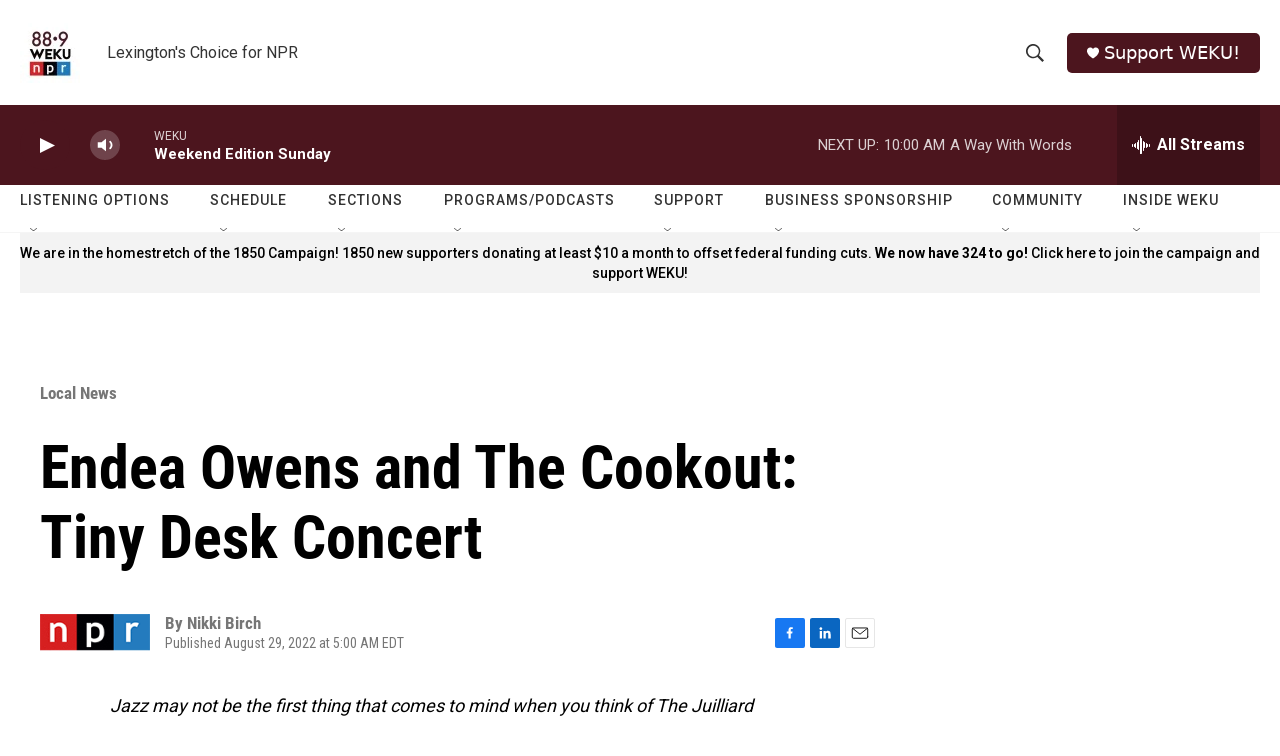

--- FILE ---
content_type: text/html;charset=UTF-8
request_url: https://www.weku.org/local-news/local-news/2022-08-29/endea-owens-and-the-cookout-tiny-desk-concert
body_size: 35961
content:
<!DOCTYPE html>
<html class="ArtP aside" lang="en">
    <head>
    <meta charset="UTF-8">

    

    <style data-cssvarsponyfill="true">
        :root { --siteBgColorInverse: #121212; --primaryTextColorInverse: #ffffff; --secondaryTextColorInverse: #cccccc; --tertiaryTextColorInverse: #cccccc; --headerBgColorInverse: #000000; --headerBorderColorInverse: #858585; --headerTextColorInverse: #ffffff; --secC1_Inverse: #a2a2a2; --secC4_Inverse: #282828; --headerNavBarBgColorInverse: #121212; --headerMenuBgColorInverse: #ffffff; --headerMenuTextColorInverse: #6b2b85; --headerMenuTextColorHoverInverse: #6b2b85; --liveBlogTextColorInverse: #ffffff; --applyButtonColorInverse: #4485D5; --applyButtonTextColorInverse: #4485D5; --siteBgColor: #ffffff; --primaryTextColor: #000000; --secondaryTextColor: #666666; --secC1: #767676; --secC4: #f5f5f5; --secC5: #ffffff; --siteBgColor: #ffffff; --siteInverseBgColor: #000000; --linkColor: #1a7fc3; --linkHoverColor: #125c8e; --headerBgColor: #ffffff; --headerBgColorInverse: #000000; --headerBorderColor: #e6e6e6; --headerBorderColorInverse: #858585; --tertiaryTextColor: #1c1c1c; --headerTextColor: #333333; --buttonTextColor: #ffffff; --headerNavBarBgColor: #ffffff; --headerNavBarTextColor: #333333; --headerMenuBgColor: #ffffff; --headerMenuTextColor: #4c151e; --headerMenuTextColorHover: #68ac4d; --liveBlogTextColor: #282829; --applyButtonColor: #194173; --applyButtonTextColor: #2c4273; --primaryColor1: #4c151e; --primaryColor2: #4c151e; --breakingColor: #ff6f00; --secC2: #cccccc; --secC3: #e6e6e6; --secC5: #ffffff; --linkColor: #1a7fc3; --linkHoverColor: #125c8e; --donateBGColor: #4c151e; --headerIconColor: #ffffff; --hatButtonBgColor: #ffffff; --hatButtonBgHoverColor: #411c58; --hatButtonBorderColor: #411c58; --hatButtonBorderHoverColor: #ffffff; --hatButtoniconColor: #d62021; --hatButtonTextColor: #411c58; --hatButtonTextHoverColor: #ffffff; --footerTextColor: #ffffff; --footerTextBgColor: #ffffff; --footerPartnersBgColor: #000000; --listBorderColor: #030202; --gridBorderColor: #e6e6e6; --tagButtonBorderColor: #1a7fc3; --tagButtonTextColor: #1a7fc3; --breakingTextColor: #ffffff; --sectionTextColor: #ffffff; --contentWidth: 1240px; --primaryHeadlineFont: sans-serif; --secHlFont: sans-serif; --bodyFont: sans-serif; --colorWhite: #ffffff; --colorBlack: #000000;} .fonts-loaded { --primaryHeadlineFont: "Roboto Condensed"; --secHlFont: "Roboto Condensed"; --bodyFont: "Roboto"; --liveBlogBodyFont: "Roboto";}
    </style>

    

    <meta property="og:title" content="Endea Owens and The Cookout: Tiny Desk Concert">

    <meta property="og:url" content="https://www.weku.org/local-news/local-news/2022-08-29/endea-owens-and-the-cookout-tiny-desk-concert">

    <meta property="og:description" content="The bassist and her band The Cookout perform a joyful, head-bobbing set of masterful jazz.">

    <meta property="og:site_name" content="WEKU">



    <meta property="og:type" content="article">

    <meta property="article:author" content="">

    <meta property="article:published_time" content="2022-08-29T09:00:22">

    <meta property="article:modified_time" content="2022-08-29T12:36:40.642">

    <meta property="article:section" content="Local News">

    <meta property="fb:app_id" content="755367488672459">


    
    <meta name="twitter:card" content="summary_large_image"/>
    
    
    
    
    <meta name="twitter:description" content="The bassist and her band The Cookout perform a joyful, head-bobbing set of masterful jazz."/>
    
    
    
    
    
    
    <meta name="twitter:title" content="Endea Owens and The Cookout: Tiny Desk Concert"/>
    


    <link data-cssvarsponyfill="true" class="Webpack-css" rel="stylesheet" href="https://npr.brightspotcdn.com/resource/00000177-1bc0-debb-a57f-dfcf4a950000/styleguide/All.min.0db89f2a608a6b13cec2d9fc84f71c45.gz.css">

    

    <style>.FooterNavigation-items-item {
    display: inline-block
}</style>
<style>[class*='-articleBody'] > ul,
[class*='-articleBody'] > ul ul {
    list-style-type: disc;
}</style>


    <meta name="viewport" content="width=device-width, initial-scale=1, viewport-fit=cover"><title>Endea Owens and The Cookout: Tiny Desk Concert | WEKU</title><meta name="description" content="The bassist and her band The Cookout perform a joyful, head-bobbing set of masterful jazz."><link rel="canonical" href="https://www.npr.org/2022/08/29/1116920106/endea-owens-and-the-cookout-tiny-desk-concert"><meta name="brightspot.contentId" content="00000182-e99a-de3d-ad9e-e99f9eb70000"><link rel="apple-touch-icon"sizes="180x180"href="/apple-touch-icon.png"><link rel="icon"type="image/png"href="/favicon-32x32.png"><link rel="icon"type="image/png"href="/favicon-16x16.png">
    
    
    <meta name="brightspot-dataLayer" content="{
  &quot;author&quot; : &quot;Nikki Birch&quot;,
  &quot;bspStoryId&quot; : &quot;00000182-e99a-de3d-ad9e-e99f9eb70000&quot;,
  &quot;category&quot; : &quot;Local News,NPR News&quot;,
  &quot;inlineAudio&quot; : 0,
  &quot;keywords&quot; : &quot;&quot;,
  &quot;nprCmsSite&quot; : true,
  &quot;nprStoryId&quot; : &quot;1116920106&quot;,
  &quot;pageType&quot; : &quot;news-story&quot;,
  &quot;program&quot; : &quot;&quot;,
  &quot;publishedDate&quot; : &quot;2022-08-29T05:00:22Z&quot;,
  &quot;siteName&quot; : &quot;WEKU&quot;,
  &quot;station&quot; : &quot;WEKU&quot;,
  &quot;stationOrgId&quot; : &quot;1177&quot;,
  &quot;storyOrgId&quot; : &quot;s1&quot;,
  &quot;storyTheme&quot; : &quot;news-story&quot;,
  &quot;storyTitle&quot; : &quot;Endea Owens and The Cookout: Tiny Desk Concert&quot;,
  &quot;timezone&quot; : &quot;America/Kentucky/Monticello&quot;,
  &quot;wordCount&quot; : 0,
  &quot;series&quot; : &quot;&quot;
}">
    <script id="brightspot-dataLayer">
        (function () {
            var dataValue = document.head.querySelector('meta[name="brightspot-dataLayer"]').content;
            if (dataValue) {
                window.brightspotDataLayer = JSON.parse(dataValue);
            }
        })();
    </script>

    <link rel="amphtml" href="https://www.weku.org/local-news/local-news/2022-08-29/endea-owens-and-the-cookout-tiny-desk-concert?_amp=true">

    

    
    <script src="https://npr.brightspotcdn.com/resource/00000177-1bc0-debb-a57f-dfcf4a950000/styleguide/All.min.fd8f7fccc526453c829dde80fc7c2ef5.gz.js" async></script>
    

    <script type="application/ld+json">{"@context":"http://schema.org","@type":"NewsArticle","author":[{"@context":"http://schema.org","@type":"Person","name":"Nikki Birch"}],"dateModified":"2022-08-29T08:36:40Z","datePublished":"2022-08-29T05:00:22Z","headline":"Endea Owens and The Cookout: Tiny Desk Concert","mainEntityOfPage":{"@type":"NewsArticle","@id":"https://www.weku.org/local-news/local-news/2022-08-29/endea-owens-and-the-cookout-tiny-desk-concert"},"publisher":{"@type":"Organization","name":"WEKU","logo":{"@context":"http://schema.org","@type":"ImageObject","height":"60","url":"https://npr.brightspotcdn.com/dims4/default/5a46c38/2147483647/resize/x60/quality/90/?url=http%3A%2F%2Fnpr-brightspot.s3.amazonaws.com%2F84%2F1a%2F0420bdd142aeb347a79482841513%2F2022-logo-1400px.jpg","width":"60"}}}</script><script type="application/ld+json">{"@context":"http://schema.org","@type":"BreadcrumbList","itemListElement":[{"@context":"http://schema.org","@type":"ListItem","item":"https://www.weku.org/local-news","name":"Local News","position":"1"}]}</script><meta name="gtm-dataLayer" content="{
  &quot;gtmAuthor&quot; : &quot;Nikki Birch&quot;,
  &quot;gtmBspStoryId&quot; : &quot;00000182-e99a-de3d-ad9e-e99f9eb70000&quot;,
  &quot;gtmCategory&quot; : &quot;Local News,NPR News&quot;,
  &quot;gtmInlineAudio&quot; : 0,
  &quot;gtmKeywords&quot; : &quot;&quot;,
  &quot;gtmNprCmsSite&quot; : true,
  &quot;gtmNprStoryId&quot; : &quot;1116920106&quot;,
  &quot;gtmPageType&quot; : &quot;news-story&quot;,
  &quot;gtmProgram&quot; : &quot;&quot;,
  &quot;gtmPublishedDate&quot; : &quot;2022-08-29T05:00:22Z&quot;,
  &quot;gtmSiteName&quot; : &quot;WEKU&quot;,
  &quot;gtmStation&quot; : &quot;WEKU&quot;,
  &quot;gtmStationOrgId&quot; : &quot;1177&quot;,
  &quot;gtmStoryOrgId&quot; : &quot;s1&quot;,
  &quot;gtmStoryTheme&quot; : &quot;news-story&quot;,
  &quot;gtmStoryTitle&quot; : &quot;Endea Owens and The Cookout: Tiny Desk Concert&quot;,
  &quot;gtmTimezone&quot; : &quot;America/Kentucky/Monticello&quot;,
  &quot;gtmWordCount&quot; : 0,
  &quot;gtmSeries&quot; : &quot;&quot;
}"><script>

    (function () {
        var dataValue = document.head.querySelector('meta[name="gtm-dataLayer"]').content;
        if (dataValue) {
            window.dataLayer = window.dataLayer || [];
            dataValue = JSON.parse(dataValue);
            dataValue['event'] = 'gtmFirstView';
            window.dataLayer.push(dataValue);
        }
    })();

    (function(w,d,s,l,i){w[l]=w[l]||[];w[l].push({'gtm.start':
            new Date().getTime(),event:'gtm.js'});var f=d.getElementsByTagName(s)[0],
        j=d.createElement(s),dl=l!='dataLayer'?'&l='+l:'';j.async=true;j.src=
        'https://www.googletagmanager.com/gtm.js?id='+i+dl;f.parentNode.insertBefore(j,f);
})(window,document,'script','dataLayer','GTM-N39QFDR');</script><script type="application/ld+json">{"@context":"http://schema.org","@type":"ListenAction","description":"The bassist and her band The Cookout perform a joyful, head-bobbing set of masterful jazz.","name":"Endea Owens and The Cookout: Tiny Desk Concert"}</script><script>

  window.fbAsyncInit = function() {
      FB.init({
          
              appId : '755367488672459',
          
          xfbml : true,
          version : 'v2.9'
      });
  };

  (function(d, s, id){
     var js, fjs = d.getElementsByTagName(s)[0];
     if (d.getElementById(id)) {return;}
     js = d.createElement(s); js.id = id;
     js.src = "//connect.facebook.net/en_US/sdk.js";
     fjs.parentNode.insertBefore(js, fjs);
   }(document, 'script', 'facebook-jssdk'));
</script>
<script async="async" src="https://securepubads.g.doubleclick.net/tag/js/gpt.js"></script>
<script type="text/javascript">
    // Google tag setup
    var googletag = googletag || {};
    googletag.cmd = googletag.cmd || [];

    googletag.cmd.push(function () {
        // @see https://developers.google.com/publisher-tag/reference#googletag.PubAdsService_enableLazyLoad
        googletag.pubads().enableLazyLoad({
            fetchMarginPercent: 100, // fetch and render ads within this % of viewport
            renderMarginPercent: 100,
            mobileScaling: 1  // Same on mobile.
        });

        googletag.pubads().enableSingleRequest()
        googletag.pubads().enableAsyncRendering()
        googletag.pubads().collapseEmptyDivs()
        googletag.pubads().disableInitialLoad()
        googletag.enableServices()
    })
</script>
<script>window.addEventListener('DOMContentLoaded', (event) => {
    window.nulldurationobserver = new MutationObserver(function (mutations) {
        document.querySelectorAll('.StreamPill-duration').forEach(pill => { 
      if (pill.innerText == "LISTENNULL") {
         pill.innerText = "LISTEN"
      } 
    });
      });

      window.nulldurationobserver.observe(document.body, {
        childList: true,
        subtree: true
      });
});
</script>


    <script>
        var head = document.getElementsByTagName('head')
        head = head[0]
        var link = document.createElement('link');
        link.setAttribute('href', 'https://fonts.googleapis.com/css?family=Roboto Condensed|Roboto|Roboto:400,500,700&display=swap');
        var relList = link.relList;

        if (relList && relList.supports('preload')) {
            link.setAttribute('as', 'style');
            link.setAttribute('rel', 'preload');
            link.setAttribute('onload', 'this.rel="stylesheet"');
            link.setAttribute('crossorigin', 'anonymous');
        } else {
            link.setAttribute('rel', 'stylesheet');
        }

        head.appendChild(link);
    </script>
</head>


    <body class="Page-body" data-content-width="1240px">
    <noscript>
    <iframe src="https://www.googletagmanager.com/ns.html?id=GTM-N39QFDR" height="0" width="0" style="display:none;visibility:hidden"></iframe>
</noscript>
        

    <!-- Putting icons here, so we don't have to include in a bunch of -body hbs's -->
<svg xmlns="http://www.w3.org/2000/svg" style="display:none" id="iconsMap1" class="iconsMap">
    <symbol id="play-icon" viewBox="0 0 115 115">
        <polygon points="0,0 115,57.5 0,115" fill="currentColor" />
    </symbol>
    <symbol id="grid" viewBox="0 0 32 32">
            <g>
                <path d="M6.4,5.7 C6.4,6.166669 6.166669,6.4 5.7,6.4 L0.7,6.4 C0.233331,6.4 0,6.166669 0,5.7 L0,0.7 C0,0.233331 0.233331,0 0.7,0 L5.7,0 C6.166669,0 6.4,0.233331 6.4,0.7 L6.4,5.7 Z M19.2,5.7 C19.2,6.166669 18.966669,6.4 18.5,6.4 L13.5,6.4 C13.033331,6.4 12.8,6.166669 12.8,5.7 L12.8,0.7 C12.8,0.233331 13.033331,0 13.5,0 L18.5,0 C18.966669,0 19.2,0.233331 19.2,0.7 L19.2,5.7 Z M32,5.7 C32,6.166669 31.766669,6.4 31.3,6.4 L26.3,6.4 C25.833331,6.4 25.6,6.166669 25.6,5.7 L25.6,0.7 C25.6,0.233331 25.833331,0 26.3,0 L31.3,0 C31.766669,0 32,0.233331 32,0.7 L32,5.7 Z M6.4,18.5 C6.4,18.966669 6.166669,19.2 5.7,19.2 L0.7,19.2 C0.233331,19.2 0,18.966669 0,18.5 L0,13.5 C0,13.033331 0.233331,12.8 0.7,12.8 L5.7,12.8 C6.166669,12.8 6.4,13.033331 6.4,13.5 L6.4,18.5 Z M19.2,18.5 C19.2,18.966669 18.966669,19.2 18.5,19.2 L13.5,19.2 C13.033331,19.2 12.8,18.966669 12.8,18.5 L12.8,13.5 C12.8,13.033331 13.033331,12.8 13.5,12.8 L18.5,12.8 C18.966669,12.8 19.2,13.033331 19.2,13.5 L19.2,18.5 Z M32,18.5 C32,18.966669 31.766669,19.2 31.3,19.2 L26.3,19.2 C25.833331,19.2 25.6,18.966669 25.6,18.5 L25.6,13.5 C25.6,13.033331 25.833331,12.8 26.3,12.8 L31.3,12.8 C31.766669,12.8 32,13.033331 32,13.5 L32,18.5 Z M6.4,31.3 C6.4,31.766669 6.166669,32 5.7,32 L0.7,32 C0.233331,32 0,31.766669 0,31.3 L0,26.3 C0,25.833331 0.233331,25.6 0.7,25.6 L5.7,25.6 C6.166669,25.6 6.4,25.833331 6.4,26.3 L6.4,31.3 Z M19.2,31.3 C19.2,31.766669 18.966669,32 18.5,32 L13.5,32 C13.033331,32 12.8,31.766669 12.8,31.3 L12.8,26.3 C12.8,25.833331 13.033331,25.6 13.5,25.6 L18.5,25.6 C18.966669,25.6 19.2,25.833331 19.2,26.3 L19.2,31.3 Z M32,31.3 C32,31.766669 31.766669,32 31.3,32 L26.3,32 C25.833331,32 25.6,31.766669 25.6,31.3 L25.6,26.3 C25.6,25.833331 25.833331,25.6 26.3,25.6 L31.3,25.6 C31.766669,25.6 32,25.833331 32,26.3 L32,31.3 Z" id=""></path>
            </g>
    </symbol>
    <symbol id="radio-stream" width="18" height="19" viewBox="0 0 18 19">
        <g fill="currentColor" fill-rule="nonzero">
            <path d="M.5 8c-.276 0-.5.253-.5.565v1.87c0 .312.224.565.5.565s.5-.253.5-.565v-1.87C1 8.253.776 8 .5 8zM2.5 8c-.276 0-.5.253-.5.565v1.87c0 .312.224.565.5.565s.5-.253.5-.565v-1.87C3 8.253 2.776 8 2.5 8zM3.5 7c-.276 0-.5.276-.5.617v3.766c0 .34.224.617.5.617s.5-.276.5-.617V7.617C4 7.277 3.776 7 3.5 7zM5.5 6c-.276 0-.5.275-.5.613v5.774c0 .338.224.613.5.613s.5-.275.5-.613V6.613C6 6.275 5.776 6 5.5 6zM6.5 4c-.276 0-.5.26-.5.58v8.84c0 .32.224.58.5.58s.5-.26.5-.58V4.58C7 4.26 6.776 4 6.5 4zM8.5 0c-.276 0-.5.273-.5.61v17.78c0 .337.224.61.5.61s.5-.273.5-.61V.61C9 .273 8.776 0 8.5 0zM9.5 2c-.276 0-.5.274-.5.612v14.776c0 .338.224.612.5.612s.5-.274.5-.612V2.612C10 2.274 9.776 2 9.5 2zM11.5 5c-.276 0-.5.276-.5.616v8.768c0 .34.224.616.5.616s.5-.276.5-.616V5.616c0-.34-.224-.616-.5-.616zM12.5 6c-.276 0-.5.262-.5.584v4.832c0 .322.224.584.5.584s.5-.262.5-.584V6.584c0-.322-.224-.584-.5-.584zM14.5 7c-.276 0-.5.29-.5.647v3.706c0 .357.224.647.5.647s.5-.29.5-.647V7.647C15 7.29 14.776 7 14.5 7zM15.5 8c-.276 0-.5.253-.5.565v1.87c0 .312.224.565.5.565s.5-.253.5-.565v-1.87c0-.312-.224-.565-.5-.565zM17.5 8c-.276 0-.5.253-.5.565v1.87c0 .312.224.565.5.565s.5-.253.5-.565v-1.87c0-.312-.224-.565-.5-.565z"/>
        </g>
    </symbol>
    <symbol id="icon-magnify" viewBox="0 0 31 31">
        <g>
            <path fill-rule="evenodd" d="M22.604 18.89l-.323.566 8.719 8.8L28.255 31l-8.719-8.8-.565.404c-2.152 1.346-4.386 2.018-6.7 2.018-3.39 0-6.284-1.21-8.679-3.632C1.197 18.568 0 15.66 0 12.27c0-3.39 1.197-6.283 3.592-8.678C5.987 1.197 8.88 0 12.271 0c3.39 0 6.283 1.197 8.678 3.592 2.395 2.395 3.593 5.288 3.593 8.679 0 2.368-.646 4.574-1.938 6.62zM19.162 5.77C17.322 3.925 15.089 3 12.46 3c-2.628 0-4.862.924-6.702 2.77C3.92 7.619 3 9.862 3 12.5c0 2.639.92 4.882 2.76 6.73C7.598 21.075 9.832 22 12.46 22c2.629 0 4.862-.924 6.702-2.77C21.054 17.33 22 15.085 22 12.5c0-2.586-.946-4.83-2.838-6.73z"/>
        </g>
    </symbol>
    <symbol id="burger-menu" viewBox="0 0 14 10">
        <g>
            <path fill-rule="evenodd" d="M0 5.5v-1h14v1H0zM0 1V0h14v1H0zm0 9V9h14v1H0z"></path>
        </g>
    </symbol>
    <symbol id="close-x" viewBox="0 0 14 14">
        <g>
            <path fill-rule="nonzero" d="M6.336 7L0 .664.664 0 7 6.336 13.336 0 14 .664 7.664 7 14 13.336l-.664.664L7 7.664.664 14 0 13.336 6.336 7z"></path>
        </g>
    </symbol>
    <symbol id="share-more-arrow" viewBox="0 0 512 512" style="enable-background:new 0 0 512 512;">
        <g>
            <g>
                <path d="M512,241.7L273.643,3.343v156.152c-71.41,3.744-138.015,33.337-188.958,84.28C30.075,298.384,0,370.991,0,448.222v60.436
                    l29.069-52.985c45.354-82.671,132.173-134.027,226.573-134.027c5.986,0,12.004,0.212,18.001,0.632v157.779L512,241.7z
                    M255.642,290.666c-84.543,0-163.661,36.792-217.939,98.885c26.634-114.177,129.256-199.483,251.429-199.483h15.489V78.131
                    l163.568,163.568L304.621,405.267V294.531l-13.585-1.683C279.347,291.401,267.439,290.666,255.642,290.666z"></path>
            </g>
        </g>
    </symbol>
    <symbol id="chevron" viewBox="0 0 100 100">
        <g>
            <path d="M22.4566257,37.2056786 L-21.4456527,71.9511488 C-22.9248661,72.9681457 -24.9073712,72.5311671 -25.8758148,70.9765924 L-26.9788683,69.2027424 C-27.9450684,67.6481676 -27.5292733,65.5646602 -26.0500598,64.5484493 L20.154796,28.2208967 C21.5532435,27.2597011 23.3600078,27.2597011 24.759951,28.2208967 L71.0500598,64.4659264 C72.5292733,65.4829232 72.9450684,67.5672166 71.9788683,69.1217913 L70.8750669,70.8956413 C69.9073712,72.4502161 67.9241183,72.8848368 66.4449048,71.8694118 L22.4566257,37.2056786 Z" id="Transparent-Chevron" transform="translate(22.500000, 50.000000) rotate(90.000000) translate(-22.500000, -50.000000) "></path>
        </g>
    </symbol>
</svg>

<svg xmlns="http://www.w3.org/2000/svg" style="display:none" id="iconsMap2" class="iconsMap">
    <symbol id="mono-icon-facebook" viewBox="0 0 10 19">
        <path fill-rule="evenodd" d="M2.707 18.25V10.2H0V7h2.707V4.469c0-1.336.375-2.373 1.125-3.112C4.582.62 5.578.25 6.82.25c1.008 0 1.828.047 2.461.14v2.848H7.594c-.633 0-1.067.14-1.301.422-.188.235-.281.61-.281 1.125V7H9l-.422 3.2H6.012v8.05H2.707z"></path>
    </symbol>
    <symbol id="mono-icon-instagram" viewBox="0 0 17 17">
        <g>
            <path fill-rule="evenodd" d="M8.281 4.207c.727 0 1.4.182 2.022.545a4.055 4.055 0 0 1 1.476 1.477c.364.62.545 1.294.545 2.021 0 .727-.181 1.4-.545 2.021a4.055 4.055 0 0 1-1.476 1.477 3.934 3.934 0 0 1-2.022.545c-.726 0-1.4-.182-2.021-.545a4.055 4.055 0 0 1-1.477-1.477 3.934 3.934 0 0 1-.545-2.021c0-.727.182-1.4.545-2.021A4.055 4.055 0 0 1 6.26 4.752a3.934 3.934 0 0 1 2.021-.545zm0 6.68a2.54 2.54 0 0 0 1.864-.774 2.54 2.54 0 0 0 .773-1.863 2.54 2.54 0 0 0-.773-1.863 2.54 2.54 0 0 0-1.864-.774 2.54 2.54 0 0 0-1.863.774 2.54 2.54 0 0 0-.773 1.863c0 .727.257 1.348.773 1.863a2.54 2.54 0 0 0 1.863.774zM13.45 4.03c-.023.258-.123.48-.299.668a.856.856 0 0 1-.65.281.913.913 0 0 1-.668-.28.913.913 0 0 1-.281-.669c0-.258.094-.48.281-.668a.913.913 0 0 1 .668-.28c.258 0 .48.093.668.28.187.188.281.41.281.668zm2.672.95c.023.656.035 1.746.035 3.269 0 1.523-.017 2.62-.053 3.287-.035.668-.134 1.248-.298 1.74a4.098 4.098 0 0 1-.967 1.53 4.098 4.098 0 0 1-1.53.966c-.492.164-1.072.264-1.74.3-.668.034-1.763.052-3.287.052-1.523 0-2.619-.018-3.287-.053-.668-.035-1.248-.146-1.74-.334a3.747 3.747 0 0 1-1.53-.931 4.098 4.098 0 0 1-.966-1.53c-.164-.492-.264-1.072-.299-1.74C.424 10.87.406 9.773.406 8.25S.424 5.63.46 4.963c.035-.668.135-1.248.299-1.74.21-.586.533-1.096.967-1.53A4.098 4.098 0 0 1 3.254.727c.492-.164 1.072-.264 1.74-.3C5.662.394 6.758.376 8.281.376c1.524 0 2.62.018 3.287.053.668.035 1.248.135 1.74.299a4.098 4.098 0 0 1 2.496 2.496c.165.492.27 1.078.317 1.757zm-1.687 7.91c.14-.399.234-1.032.28-1.899.024-.515.036-1.242.036-2.18V7.689c0-.961-.012-1.688-.035-2.18-.047-.89-.14-1.524-.281-1.899a2.537 2.537 0 0 0-1.512-1.511c-.375-.14-1.008-.235-1.899-.282a51.292 51.292 0 0 0-2.18-.035H7.72c-.938 0-1.664.012-2.18.035-.867.047-1.5.141-1.898.282a2.537 2.537 0 0 0-1.512 1.511c-.14.375-.234 1.008-.281 1.899a51.292 51.292 0 0 0-.036 2.18v1.125c0 .937.012 1.664.036 2.18.047.866.14 1.5.28 1.898.306.726.81 1.23 1.513 1.511.398.141 1.03.235 1.898.282.516.023 1.242.035 2.18.035h1.125c.96 0 1.687-.012 2.18-.035.89-.047 1.523-.141 1.898-.282.726-.304 1.23-.808 1.512-1.511z"></path>
        </g>
    </symbol>
    <symbol id="mono-icon-email" viewBox="0 0 512 512">
        <g>
            <path d="M67,148.7c11,5.8,163.8,89.1,169.5,92.1c5.7,3,11.5,4.4,20.5,4.4c9,0,14.8-1.4,20.5-4.4c5.7-3,158.5-86.3,169.5-92.1
                c4.1-2.1,11-5.9,12.5-10.2c2.6-7.6-0.2-10.5-11.3-10.5H257H65.8c-11.1,0-13.9,3-11.3,10.5C56,142.9,62.9,146.6,67,148.7z"></path>
            <path d="M455.7,153.2c-8.2,4.2-81.8,56.6-130.5,88.1l82.2,92.5c2,2,2.9,4.4,1.8,5.6c-1.2,1.1-3.8,0.5-5.9-1.4l-98.6-83.2
                c-14.9,9.6-25.4,16.2-27.2,17.2c-7.7,3.9-13.1,4.4-20.5,4.4c-7.4,0-12.8-0.5-20.5-4.4c-1.9-1-12.3-7.6-27.2-17.2l-98.6,83.2
                c-2,2-4.7,2.6-5.9,1.4c-1.2-1.1-0.3-3.6,1.7-5.6l82.1-92.5c-48.7-31.5-123.1-83.9-131.3-88.1c-8.8-4.5-9.3,0.8-9.3,4.9
                c0,4.1,0,205,0,205c0,9.3,13.7,20.9,23.5,20.9H257h185.5c9.8,0,21.5-11.7,21.5-20.9c0,0,0-201,0-205
                C464,153.9,464.6,148.7,455.7,153.2z"></path>
        </g>
    </symbol>
    <symbol id="default-image" width="24" height="24" viewBox="0 0 24 24" fill="none" stroke="currentColor" stroke-width="2" stroke-linecap="round" stroke-linejoin="round" class="feather feather-image">
        <rect x="3" y="3" width="18" height="18" rx="2" ry="2"></rect>
        <circle cx="8.5" cy="8.5" r="1.5"></circle>
        <polyline points="21 15 16 10 5 21"></polyline>
    </symbol>
    <symbol id="icon-email" width="18px" viewBox="0 0 20 14">
        <g id="Symbols" stroke="none" stroke-width="1" fill="none" fill-rule="evenodd" stroke-linecap="round" stroke-linejoin="round">
            <g id="social-button-bar" transform="translate(-125.000000, -8.000000)" stroke="#000000">
                <g id="Group-2" transform="translate(120.000000, 0.000000)">
                    <g id="envelope" transform="translate(6.000000, 9.000000)">
                        <path d="M17.5909091,10.6363636 C17.5909091,11.3138182 17.0410909,11.8636364 16.3636364,11.8636364 L1.63636364,11.8636364 C0.958909091,11.8636364 0.409090909,11.3138182 0.409090909,10.6363636 L0.409090909,1.63636364 C0.409090909,0.958090909 0.958909091,0.409090909 1.63636364,0.409090909 L16.3636364,0.409090909 C17.0410909,0.409090909 17.5909091,0.958090909 17.5909091,1.63636364 L17.5909091,10.6363636 L17.5909091,10.6363636 Z" id="Stroke-406"></path>
                        <polyline id="Stroke-407" points="17.1818182 0.818181818 9 7.36363636 0.818181818 0.818181818"></polyline>
                    </g>
                </g>
            </g>
        </g>
    </symbol>
    <symbol id="mono-icon-print" viewBox="0 0 12 12">
        <g fill-rule="evenodd">
            <path fill-rule="nonzero" d="M9 10V7H3v3H1a1 1 0 0 1-1-1V4a1 1 0 0 1 1-1h10a1 1 0 0 1 1 1v3.132A2.868 2.868 0 0 1 9.132 10H9zm.5-4.5a1 1 0 1 0 0-2 1 1 0 0 0 0 2zM3 0h6v2H3z"></path>
            <path d="M4 8h4v4H4z"></path>
        </g>
    </symbol>
    <symbol id="mono-icon-copylink" viewBox="0 0 12 12">
        <g fill-rule="evenodd">
            <path d="M10.199 2.378c.222.205.4.548.465.897.062.332.016.614-.132.774L8.627 6.106c-.187.203-.512.232-.75-.014a.498.498 0 0 0-.706.028.499.499 0 0 0 .026.706 1.509 1.509 0 0 0 2.165-.04l1.903-2.06c.37-.398.506-.98.382-1.636-.105-.557-.392-1.097-.77-1.445L9.968.8C9.591.452 9.03.208 8.467.145 7.803.072 7.233.252 6.864.653L4.958 2.709a1.509 1.509 0 0 0 .126 2.161.5.5 0 1 0 .68-.734c-.264-.218-.26-.545-.071-.747L7.597 1.33c.147-.16.425-.228.76-.19.353.038.71.188.931.394l.91.843.001.001zM1.8 9.623c-.222-.205-.4-.549-.465-.897-.062-.332-.016-.614.132-.774l1.905-2.057c.187-.203.512-.232.75.014a.498.498 0 0 0 .706-.028.499.499 0 0 0-.026-.706 1.508 1.508 0 0 0-2.165.04L.734 7.275c-.37.399-.506.98-.382 1.637.105.557.392 1.097.77 1.445l.91.843c.376.35.937.594 1.5.656.664.073 1.234-.106 1.603-.507L7.04 9.291a1.508 1.508 0 0 0-.126-2.16.5.5 0 0 0-.68.734c.264.218.26.545.071.747l-1.904 2.057c-.147.16-.425.228-.76.191-.353-.038-.71-.188-.931-.394l-.91-.843z"></path>
            <path d="M8.208 3.614a.5.5 0 0 0-.707.028L3.764 7.677a.5.5 0 0 0 .734.68L8.235 4.32a.5.5 0 0 0-.027-.707"></path>
        </g>
    </symbol>
    <symbol id="mono-icon-linkedin" viewBox="0 0 16 17">
        <g fill-rule="evenodd">
            <path d="M3.734 16.125H.464V5.613h3.27zM2.117 4.172c-.515 0-.96-.188-1.336-.563A1.825 1.825 0 0 1 .22 2.273c0-.515.187-.96.562-1.335.375-.375.82-.563 1.336-.563.516 0 .961.188 1.336.563.375.375.563.82.563 1.335 0 .516-.188.961-.563 1.336-.375.375-.82.563-1.336.563zM15.969 16.125h-3.27v-5.133c0-.844-.07-1.453-.21-1.828-.259-.633-.762-.95-1.512-.95s-1.278.282-1.582.845c-.235.421-.352 1.043-.352 1.863v5.203H5.809V5.613h3.128v1.442h.036c.234-.469.609-.856 1.125-1.16.562-.375 1.218-.563 1.968-.563 1.524 0 2.59.48 3.2 1.441.468.774.703 1.97.703 3.586v5.766z"></path>
        </g>
    </symbol>
    <symbol id="mono-icon-pinterest" viewBox="0 0 512 512">
        <g>
            <path d="M256,32C132.3,32,32,132.3,32,256c0,91.7,55.2,170.5,134.1,205.2c-0.6-15.6-0.1-34.4,3.9-51.4
                c4.3-18.2,28.8-122.1,28.8-122.1s-7.2-14.3-7.2-35.4c0-33.2,19.2-58,43.2-58c20.4,0,30.2,15.3,30.2,33.6
                c0,20.5-13.1,51.1-19.8,79.5c-5.6,23.8,11.9,43.1,35.4,43.1c42.4,0,71-54.5,71-119.1c0-49.1-33.1-85.8-93.2-85.8
                c-67.9,0-110.3,50.7-110.3,107.3c0,19.5,5.8,33.3,14.8,43.9c4.1,4.9,4.7,6.9,3.2,12.5c-1.1,4.1-3.5,14-4.6,18
                c-1.5,5.7-6.1,7.7-11.2,5.6c-31.3-12.8-45.9-47-45.9-85.6c0-63.6,53.7-139.9,160.1-139.9c85.5,0,141.8,61.9,141.8,128.3
                c0,87.9-48.9,153.5-120.9,153.5c-24.2,0-46.9-13.1-54.7-27.9c0,0-13,51.6-15.8,61.6c-4.7,17.3-14,34.5-22.5,48
                c20.1,5.9,41.4,9.2,63.5,9.2c123.7,0,224-100.3,224-224C480,132.3,379.7,32,256,32z"></path>
        </g>
    </symbol>
    <symbol id="mono-icon-tumblr" viewBox="0 0 512 512">
        <g>
            <path d="M321.2,396.3c-11.8,0-22.4-2.8-31.5-8.3c-6.9-4.1-11.5-9.6-14-16.4c-2.6-6.9-3.6-22.3-3.6-46.4V224h96v-64h-96V48h-61.9
                c-2.7,21.5-7.5,44.7-14.5,58.6c-7,13.9-14,25.8-25.6,35.7c-11.6,9.9-25.6,17.9-41.9,23.3V224h48v140.4c0,19,2,33.5,5.9,43.5
                c4,10,11.1,19.5,21.4,28.4c10.3,8.9,22.8,15.7,37.3,20.5c14.6,4.8,31.4,7.2,50.4,7.2c16.7,0,30.3-1.7,44.7-5.1
                c14.4-3.4,30.5-9.3,48.2-17.6v-65.6C363.2,389.4,342.3,396.3,321.2,396.3z"></path>
        </g>
    </symbol>
    <symbol id="mono-icon-twitter" viewBox="0 0 1200 1227">
        <g>
            <path d="M714.163 519.284L1160.89 0H1055.03L667.137 450.887L357.328 0H0L468.492 681.821L0 1226.37H105.866L515.491
            750.218L842.672 1226.37H1200L714.137 519.284H714.163ZM569.165 687.828L521.697 619.934L144.011 79.6944H306.615L611.412
            515.685L658.88 583.579L1055.08 1150.3H892.476L569.165 687.854V687.828Z" fill="white"></path>
        </g>
    </symbol>
    <symbol id="mono-icon-youtube" viewBox="0 0 512 512">
        <g>
            <path fill-rule="evenodd" d="M508.6,148.8c0-45-33.1-81.2-74-81.2C379.2,65,322.7,64,265,64c-3,0-6,0-9,0s-6,0-9,0c-57.6,0-114.2,1-169.6,3.6
                c-40.8,0-73.9,36.4-73.9,81.4C1,184.6-0.1,220.2,0,255.8C-0.1,291.4,1,327,3.4,362.7c0,45,33.1,81.5,73.9,81.5
                c58.2,2.7,117.9,3.9,178.6,3.8c60.8,0.2,120.3-1,178.6-3.8c40.9,0,74-36.5,74-81.5c2.4-35.7,3.5-71.3,3.4-107
                C512.1,220.1,511,184.5,508.6,148.8z M207,353.9V157.4l145,98.2L207,353.9z"></path>
        </g>
    </symbol>
    <symbol id="mono-icon-flipboard" viewBox="0 0 500 500">
        <g>
            <path d="M0,0V500H500V0ZM400,200H300V300H200V400H100V100H400Z"></path>
        </g>
    </symbol>
    <symbol id="mono-icon-bluesky" viewBox="0 0 568 501">
        <g>
            <path d="M123.121 33.6637C188.241 82.5526 258.281 181.681 284 234.873C309.719 181.681 379.759 82.5526 444.879
            33.6637C491.866 -1.61183 568 -28.9064 568 57.9464C568 75.2916 558.055 203.659 552.222 224.501C531.947 296.954
            458.067 315.434 392.347 304.249C507.222 323.8 536.444 388.56 473.333 453.32C353.473 576.312 301.061 422.461
            287.631 383.039C285.169 375.812 284.017 372.431 284 375.306C283.983 372.431 282.831 375.812 280.369 383.039C266.939
            422.461 214.527 576.312 94.6667 453.32C31.5556 388.56 60.7778 323.8 175.653 304.249C109.933 315.434 36.0535
            296.954 15.7778 224.501C9.94525 203.659 0 75.2916 0 57.9464C0 -28.9064 76.1345 -1.61183 123.121 33.6637Z"
            fill="white">
            </path>
        </g>
    </symbol>
    <symbol id="mono-icon-threads" viewBox="0 0 192 192">
        <g>
            <path d="M141.537 88.9883C140.71 88.5919 139.87 88.2104 139.019 87.8451C137.537 60.5382 122.616 44.905 97.5619 44.745C97.4484 44.7443 97.3355 44.7443 97.222 44.7443C82.2364 44.7443 69.7731 51.1409 62.102 62.7807L75.881 72.2328C81.6116 63.5383 90.6052 61.6848 97.2286 61.6848C97.3051 61.6848 97.3819 61.6848 97.4576 61.6855C105.707 61.7381 111.932 64.1366 115.961 68.814C118.893 72.2193 120.854 76.925 121.825 82.8638C114.511 81.6207 106.601 81.2385 98.145 81.7233C74.3247 83.0954 59.0111 96.9879 60.0396 116.292C60.5615 126.084 65.4397 134.508 73.775 140.011C80.8224 144.663 89.899 146.938 99.3323 146.423C111.79 145.74 121.563 140.987 128.381 132.296C133.559 125.696 136.834 117.143 138.28 106.366C144.217 109.949 148.617 114.664 151.047 120.332C155.179 129.967 155.42 145.8 142.501 158.708C131.182 170.016 117.576 174.908 97.0135 175.059C74.2042 174.89 56.9538 167.575 45.7381 153.317C35.2355 139.966 29.8077 120.682 29.6052 96C29.8077 71.3178 35.2355 52.0336 45.7381 38.6827C56.9538 24.4249 74.2039 17.11 97.0132 16.9405C119.988 17.1113 137.539 24.4614 149.184 38.788C154.894 45.8136 159.199 54.6488 162.037 64.9503L178.184 60.6422C174.744 47.9622 169.331 37.0357 161.965 27.974C147.036 9.60668 125.202 0.195148 97.0695 0H96.9569C68.8816 0.19447 47.2921 9.6418 32.7883 28.0793C19.8819 44.4864 13.2244 67.3157 13.0007 95.9325L13 96L13.0007 96.0675C13.2244 124.684 19.8819 147.514 32.7883 163.921C47.2921 182.358 68.8816 191.806 96.9569 192H97.0695C122.03 191.827 139.624 185.292 154.118 170.811C173.081 151.866 172.51 128.119 166.26 113.541C161.776 103.087 153.227 94.5962 141.537 88.9883ZM98.4405 129.507C88.0005 130.095 77.1544 125.409 76.6196 115.372C76.2232 107.93 81.9158 99.626 99.0812 98.6368C101.047 98.5234 102.976 98.468 104.871 98.468C111.106 98.468 116.939 99.0737 122.242 100.233C120.264 124.935 108.662 128.946 98.4405 129.507Z" fill="white"></path>
        </g>
    </symbol>
 </svg>

<svg xmlns="http://www.w3.org/2000/svg" style="display:none" id="iconsMap3" class="iconsMap">
    <symbol id="volume-mute" x="0px" y="0px" viewBox="0 0 24 24" style="enable-background:new 0 0 24 24;">
        <polygon fill="currentColor" points="11,5 6,9 2,9 2,15 6,15 11,19 "/>
        <line style="fill:none;stroke:currentColor;stroke-width:2;stroke-linecap:round;stroke-linejoin:round;" x1="23" y1="9" x2="17" y2="15"/>
        <line style="fill:none;stroke:currentColor;stroke-width:2;stroke-linecap:round;stroke-linejoin:round;" x1="17" y1="9" x2="23" y2="15"/>
    </symbol>
    <symbol id="volume-low" x="0px" y="0px" viewBox="0 0 24 24" style="enable-background:new 0 0 24 24;" xml:space="preserve">
        <polygon fill="currentColor" points="11,5 6,9 2,9 2,15 6,15 11,19 "/>
    </symbol>
    <symbol id="volume-mid" x="0px" y="0px" viewBox="0 0 24 24" style="enable-background:new 0 0 24 24;">
        <polygon fill="currentColor" points="11,5 6,9 2,9 2,15 6,15 11,19 "/>
        <path style="fill:none;stroke:currentColor;stroke-width:2;stroke-linecap:round;stroke-linejoin:round;" d="M15.5,8.5c2,2,2,5.1,0,7.1"/>
    </symbol>
    <symbol id="volume-high" x="0px" y="0px" viewBox="0 0 24 24" style="enable-background:new 0 0 24 24;">
        <polygon fill="currentColor" points="11,5 6,9 2,9 2,15 6,15 11,19 "/>
        <path style="fill:none;stroke:currentColor;stroke-width:2;stroke-linecap:round;stroke-linejoin:round;" d="M19.1,4.9c3.9,3.9,3.9,10.2,0,14.1 M15.5,8.5c2,2,2,5.1,0,7.1"/>
    </symbol>
    <symbol id="pause-icon" viewBox="0 0 12 16">
        <rect x="0" y="0" width="4" height="16" fill="currentColor"></rect>
        <rect x="8" y="0" width="4" height="16" fill="currentColor"></rect>
    </symbol>
    <symbol id="heart" viewBox="0 0 24 24">
        <g>
            <path d="M12 4.435c-1.989-5.399-12-4.597-12 3.568 0 4.068 3.06 9.481 12 14.997 8.94-5.516 12-10.929 12-14.997 0-8.118-10-8.999-12-3.568z"/>
        </g>
    </symbol>
    <symbol id="icon-location" width="24" height="24" viewBox="0 0 24 24" fill="currentColor" stroke="currentColor" stroke-width="2" stroke-linecap="round" stroke-linejoin="round" class="feather feather-map-pin">
        <path d="M21 10c0 7-9 13-9 13s-9-6-9-13a9 9 0 0 1 18 0z" fill="currentColor" fill-opacity="1"></path>
        <circle cx="12" cy="10" r="5" fill="#ffffff"></circle>
    </symbol>
    <symbol id="icon-ticket" width="23px" height="15px" viewBox="0 0 23 15">
        <g stroke="none" stroke-width="1" fill="none" fill-rule="evenodd">
            <g transform="translate(-625.000000, -1024.000000)">
                <g transform="translate(625.000000, 1024.000000)">
                    <path d="M0,12.057377 L0,3.94262296 C0.322189879,4.12588308 0.696256938,4.23076923 1.0952381,4.23076923 C2.30500469,4.23076923 3.28571429,3.26645946 3.28571429,2.07692308 C3.28571429,1.68461385 3.17904435,1.31680209 2.99266757,1 L20.0073324,1 C19.8209556,1.31680209 19.7142857,1.68461385 19.7142857,2.07692308 C19.7142857,3.26645946 20.6949953,4.23076923 21.9047619,4.23076923 C22.3037431,4.23076923 22.6778101,4.12588308 23,3.94262296 L23,12.057377 C22.6778101,11.8741169 22.3037431,11.7692308 21.9047619,11.7692308 C20.6949953,11.7692308 19.7142857,12.7335405 19.7142857,13.9230769 C19.7142857,14.3153862 19.8209556,14.6831979 20.0073324,15 L2.99266757,15 C3.17904435,14.6831979 3.28571429,14.3153862 3.28571429,13.9230769 C3.28571429,12.7335405 2.30500469,11.7692308 1.0952381,11.7692308 C0.696256938,11.7692308 0.322189879,11.8741169 -2.13162821e-14,12.057377 Z" fill="currentColor"></path>
                    <path d="M14.5,0.533333333 L14.5,15.4666667" stroke="#FFFFFF" stroke-linecap="square" stroke-dasharray="2"></path>
                </g>
            </g>
        </g>
    </symbol>
    <symbol id="icon-refresh" width="24" height="24" viewBox="0 0 24 24" fill="none" stroke="currentColor" stroke-width="2" stroke-linecap="round" stroke-linejoin="round" class="feather feather-refresh-cw">
        <polyline points="23 4 23 10 17 10"></polyline>
        <polyline points="1 20 1 14 7 14"></polyline>
        <path d="M3.51 9a9 9 0 0 1 14.85-3.36L23 10M1 14l4.64 4.36A9 9 0 0 0 20.49 15"></path>
    </symbol>

    <symbol>
    <g id="mono-icon-link-post" stroke="none" stroke-width="1" fill="none" fill-rule="evenodd">
        <g transform="translate(-313.000000, -10148.000000)" fill="#000000" fill-rule="nonzero">
            <g transform="translate(306.000000, 10142.000000)">
                <path d="M14.0614027,11.2506973 L14.3070318,11.2618997 C15.6181751,11.3582102 16.8219637,12.0327684 17.6059678,13.1077805 C17.8500396,13.4424472 17.7765978,13.9116075 17.441931,14.1556793 C17.1072643,14.3997511 16.638104,14.3263093 16.3940322,13.9916425 C15.8684436,13.270965 15.0667922,12.8217495 14.1971448,12.7578692 C13.3952042,12.6989624 12.605753,12.9728728 12.0021966,13.5148801 L11.8552806,13.6559298 L9.60365896,15.9651545 C8.45118119,17.1890154 8.4677248,19.1416686 9.64054436,20.3445766 C10.7566428,21.4893084 12.5263723,21.5504727 13.7041492,20.5254372 L13.8481981,20.3916503 L15.1367586,19.070032 C15.4259192,18.7734531 15.9007548,18.7674393 16.1973338,19.0565998 C16.466951,19.3194731 16.4964317,19.7357968 16.282313,20.0321436 L16.2107659,20.117175 L14.9130245,21.4480474 C13.1386707,23.205741 10.3106091,23.1805355 8.5665371,21.3917196 C6.88861294,19.6707486 6.81173139,16.9294487 8.36035888,15.1065701 L8.5206409,14.9274155 L10.7811785,12.6088842 C11.6500838,11.7173642 12.8355419,11.2288664 14.0614027,11.2506973 Z M22.4334629,7.60828039 C24.1113871,9.32925141 24.1882686,12.0705513 22.6396411,13.8934299 L22.4793591,14.0725845 L20.2188215,16.3911158 C19.2919892,17.3420705 18.0049901,17.8344754 16.6929682,17.7381003 C15.3818249,17.6417898 14.1780363,16.9672316 13.3940322,15.8922195 C13.1499604,15.5575528 13.2234022,15.0883925 13.558069,14.8443207 C13.8927357,14.6002489 14.361896,14.6736907 14.6059678,15.0083575 C15.1315564,15.729035 15.9332078,16.1782505 16.8028552,16.2421308 C17.6047958,16.3010376 18.394247,16.0271272 18.9978034,15.4851199 L19.1447194,15.3440702 L21.396341,13.0348455 C22.5488188,11.8109846 22.5322752,9.85833141 21.3594556,8.65542337 C20.2433572,7.51069163 18.4736277,7.44952726 17.2944986,8.47594561 L17.1502735,8.60991269 L15.8541776,9.93153101 C15.5641538,10.2272658 15.0893026,10.2318956 14.7935678,9.94187181 C14.524718,9.67821384 14.4964508,9.26180596 14.7114324,8.96608447 L14.783227,8.88126205 L16.0869755,7.55195256 C17.8613293,5.79425896 20.6893909,5.81946452 22.4334629,7.60828039 Z" id="Icon-Link"></path>
            </g>
        </g>
    </g>
    </symbol>
    <symbol id="icon-passport-badge" viewBox="0 0 80 80">
        <g fill="none" fill-rule="evenodd">
            <path fill="#5680FF" d="M0 0L80 0 0 80z" transform="translate(-464.000000, -281.000000) translate(100.000000, 180.000000) translate(364.000000, 101.000000)"/>
            <g fill="#FFF" fill-rule="nonzero">
                <path d="M17.067 31.676l-3.488-11.143-11.144-3.488 11.144-3.488 3.488-11.144 3.488 11.166 11.143 3.488-11.143 3.466-3.488 11.143zm4.935-19.567l1.207.373 2.896-4.475-4.497 2.895.394 1.207zm-9.871 0l.373-1.207-4.497-2.895 2.895 4.475 1.229-.373zm9.871 9.893l-.373 1.207 4.497 2.896-2.895-4.497-1.229.394zm-9.871 0l-1.207-.373-2.895 4.497 4.475-2.895-.373-1.229zm22.002-4.935c0 9.41-7.634 17.066-17.066 17.066C7.656 34.133 0 26.5 0 17.067 0 7.634 7.634 0 17.067 0c9.41 0 17.066 7.634 17.066 17.067zm-2.435 0c0-8.073-6.559-14.632-14.631-14.632-8.073 0-14.632 6.559-14.632 14.632 0 8.072 6.559 14.631 14.632 14.631 8.072-.022 14.631-6.58 14.631-14.631z" transform="translate(-464.000000, -281.000000) translate(100.000000, 180.000000) translate(364.000000, 101.000000) translate(6.400000, 6.400000)"/>
            </g>
        </g>
    </symbol>
    <symbol id="icon-passport-badge-circle" viewBox="0 0 45 45">
        <g fill="none" fill-rule="evenodd">
            <circle cx="23.5" cy="23" r="20.5" fill="#5680FF"/>
            <g fill="#FFF" fill-rule="nonzero">
                <path d="M17.067 31.676l-3.488-11.143-11.144-3.488 11.144-3.488 3.488-11.144 3.488 11.166 11.143 3.488-11.143 3.466-3.488 11.143zm4.935-19.567l1.207.373 2.896-4.475-4.497 2.895.394 1.207zm-9.871 0l.373-1.207-4.497-2.895 2.895 4.475 1.229-.373zm9.871 9.893l-.373 1.207 4.497 2.896-2.895-4.497-1.229.394zm-9.871 0l-1.207-.373-2.895 4.497 4.475-2.895-.373-1.229zm22.002-4.935c0 9.41-7.634 17.066-17.066 17.066C7.656 34.133 0 26.5 0 17.067 0 7.634 7.634 0 17.067 0c9.41 0 17.066 7.634 17.066 17.067zm-2.435 0c0-8.073-6.559-14.632-14.631-14.632-8.073 0-14.632 6.559-14.632 14.632 0 8.072 6.559 14.631 14.632 14.631 8.072-.022 14.631-6.58 14.631-14.631z" transform="translate(-464.000000, -281.000000) translate(100.000000, 180.000000) translate(364.000000, 101.000000) translate(6.400000, 6.400000)"/>
            </g>
        </g>
    </symbol>
    <symbol id="icon-pbs-charlotte-passport-navy" viewBox="0 0 401 42">
        <g fill="none" fill-rule="evenodd">
            <g transform="translate(-91.000000, -1361.000000) translate(89.000000, 1275.000000) translate(2.828125, 86.600000) translate(217.623043, -0.000000)">
                <circle cx="20.435" cy="20.435" r="20.435" fill="#5680FF"/>
                <path fill="#FFF" fill-rule="nonzero" d="M20.435 36.115l-3.743-11.96-11.96-3.743 11.96-3.744 3.743-11.96 3.744 11.984 11.96 3.743-11.96 3.72-3.744 11.96zm5.297-21l1.295.4 3.108-4.803-4.826 3.108.423 1.295zm-10.594 0l.4-1.295-4.826-3.108 3.108 4.803 1.318-.4zm10.594 10.617l-.4 1.295 4.826 3.108-3.107-4.826-1.319.423zm-10.594 0l-1.295-.4-3.107 4.826 4.802-3.107-.4-1.319zm23.614-5.297c0 10.1-8.193 18.317-18.317 18.317-10.1 0-18.316-8.193-18.316-18.317 0-10.123 8.193-18.316 18.316-18.316 10.1 0 18.317 8.193 18.317 18.316zm-2.614 0c0-8.664-7.039-15.703-15.703-15.703S4.732 11.772 4.732 20.435c0 8.664 7.04 15.703 15.703 15.703 8.664-.023 15.703-7.063 15.703-15.703z"/>
            </g>
            <path fill="currentColor" fill-rule="nonzero" d="M4.898 31.675v-8.216h2.1c2.866 0 5.075-.658 6.628-1.975 1.554-1.316 2.33-3.217 2.33-5.703 0-2.39-.729-4.19-2.187-5.395-1.46-1.206-3.59-1.81-6.391-1.81H0v23.099h4.898zm1.611-12.229H4.898V12.59h2.227c1.338 0 2.32.274 2.947.821.626.548.94 1.396.94 2.544 0 1.137-.374 2.004-1.122 2.599-.748.595-1.875.892-3.38.892zm22.024 12.229c2.612 0 4.68-.59 6.201-1.77 1.522-1.18 2.283-2.823 2.283-4.93 0-1.484-.324-2.674-.971-3.57-.648-.895-1.704-1.506-3.168-1.832v-.158c1.074-.18 1.935-.711 2.583-1.596.648-.885.972-2.017.972-3.397 0-2.032-.74-3.515-2.22-4.447-1.48-.932-3.858-1.398-7.133-1.398H19.89v23.098h8.642zm-.9-13.95h-2.844V12.59h2.575c1.401 0 2.425.192 3.073.576.648.385.972 1.02.972 1.904 0 .948-.298 1.627-.893 2.038-.595.41-1.556.616-2.883.616zm.347 9.905H24.79v-6.02h3.033c2.739 0 4.108.96 4.108 2.876 0 1.064-.321 1.854-.964 2.37-.642.516-1.638.774-2.986.774zm18.343 4.36c2.676 0 4.764-.6 6.265-1.8 1.5-1.201 2.251-2.844 2.251-4.93 0-1.506-.4-2.778-1.2-3.815-.801-1.038-2.281-2.072-4.44-3.105-1.633-.779-2.668-1.319-3.105-1.619-.437-.3-.755-.61-.955-.932-.2-.321-.3-.698-.3-1.13 0-.695.247-1.258.742-1.69.495-.432 1.206-.648 2.133-.648.78 0 1.572.1 2.377.3.806.2 1.825.553 3.058 1.059l1.58-3.808c-1.19-.516-2.33-.916-3.421-1.2-1.09-.285-2.236-.427-3.436-.427-2.444 0-4.358.585-5.743 1.754-1.385 1.169-2.078 2.775-2.078 4.818 0 1.085.211 2.033.632 2.844.422.811.985 1.522 1.69 2.133.706.61 1.765 1.248 3.176 1.912 1.506.716 2.504 1.237 2.994 1.564.49.326.861.666 1.114 1.019.253.353.38.755.38 1.208 0 .811-.288 1.422-.862 1.833-.574.41-1.398.616-2.472.616-.896 0-1.883-.142-2.963-.426-1.08-.285-2.398-.775-3.957-1.47v4.55c1.896.927 4.076 1.39 6.54 1.39zm29.609 0c2.338 0 4.455-.394 6.351-1.184v-4.108c-2.307.811-4.27 1.216-5.893 1.216-3.865 0-5.798-2.575-5.798-7.725 0-2.475.506-4.405 1.517-5.79 1.01-1.385 2.438-2.078 4.281-2.078.843 0 1.701.153 2.575.458.874.306 1.743.664 2.607 1.075l1.58-3.982c-2.265-1.084-4.519-1.627-6.762-1.627-2.201 0-4.12.482-5.759 1.446-1.637.963-2.893 2.348-3.768 4.155-.874 1.806-1.31 3.91-1.31 6.311 0 3.813.89 6.738 2.67 8.777 1.78 2.038 4.35 3.057 7.709 3.057zm15.278-.315v-8.31c0-2.054.3-3.54.9-4.456.601-.916 1.575-1.374 2.923-1.374 1.896 0 2.844 1.274 2.844 3.823v10.317h4.819V20.157c0-2.085-.537-3.686-1.612-4.802-1.074-1.117-2.649-1.675-4.724-1.675-2.338 0-4.044.864-5.118 2.59h-.253l.11-1.421c.074-1.443.111-2.36.111-2.749V7.092h-4.819v24.583h4.82zm20.318.316c1.38 0 2.499-.198 3.357-.593.859-.395 1.693-1.103 2.504-2.125h.127l.932 2.402h3.365v-11.77c0-2.107-.632-3.676-1.896-4.708-1.264-1.033-3.08-1.549-5.45-1.549-2.476 0-4.73.532-6.762 1.596l1.595 3.254c1.907-.853 3.566-1.28 4.977-1.28 1.833 0 2.749.896 2.749 2.687v.774l-3.065.094c-2.644.095-4.621.588-5.932 1.478-1.312.89-1.967 2.272-1.967 4.147 0 1.79.487 3.17 1.461 4.14.974.968 2.31 1.453 4.005 1.453zm1.817-3.524c-1.559 0-2.338-.679-2.338-2.038 0-.948.342-1.653 1.027-2.117.684-.463 1.727-.716 3.128-.758l1.864-.063v1.453c0 1.064-.334 1.917-1.003 2.56-.669.642-1.562.963-2.678.963zm17.822 3.208v-8.99c0-1.422.429-2.528 1.287-3.318.859-.79 2.057-1.185 3.594-1.185.559 0 1.033.053 1.422.158l.364-4.518c-.432-.095-.975-.142-1.628-.142-1.095 0-2.109.303-3.04.908-.933.606-1.673 1.404-2.22 2.394h-.237l-.711-2.97h-3.65v17.663h4.819zm14.267 0V7.092h-4.819v24.583h4.819zm12.07.316c2.708 0 4.82-.811 6.336-2.433 1.517-1.622 2.275-3.871 2.275-6.746 0-1.854-.347-3.47-1.043-4.85-.695-1.38-1.69-2.439-2.986-3.176-1.295-.738-2.79-1.106-4.486-1.106-2.728 0-4.845.8-6.351 2.401-1.507 1.601-2.26 3.845-2.26 6.73 0 1.854.348 3.476 1.043 4.867.695 1.39 1.69 2.456 2.986 3.199 1.295.742 2.791 1.114 4.487 1.114zm.064-3.871c-1.295 0-2.23-.448-2.804-1.343-.574-.895-.861-2.217-.861-3.965 0-1.76.284-3.073.853-3.942.569-.87 1.495-1.304 2.78-1.304 1.296 0 2.228.437 2.797 1.312.569.874.853 2.185.853 3.934 0 1.758-.282 3.083-.845 3.973-.564.89-1.488 1.335-2.773 1.335zm18.154 3.87c1.748 0 3.222-.268 4.423-.805v-3.586c-1.18.368-2.19.552-3.033.552-.632 0-1.14-.163-1.525-.49-.384-.326-.576-.831-.576-1.516V17.63h4.945v-3.618h-4.945v-3.76h-3.081l-1.39 3.728-2.655 1.611v2.039h2.307v8.515c0 1.949.44 3.41 1.32 4.384.879.974 2.282 1.462 4.21 1.462zm13.619 0c1.748 0 3.223-.268 4.423-.805v-3.586c-1.18.368-2.19.552-3.033.552-.632 0-1.14-.163-1.524-.49-.385-.326-.577-.831-.577-1.516V17.63h4.945v-3.618h-4.945v-3.76h-3.08l-1.391 3.728-2.654 1.611v2.039h2.306v8.515c0 1.949.44 3.41 1.32 4.384.879.974 2.282 1.462 4.21 1.462zm15.562 0c1.38 0 2.55-.102 3.508-.308.958-.205 1.859-.518 2.701-.94v-3.728c-1.032.484-2.022.837-2.97 1.058-.948.222-1.954.332-3.017.332-1.37 0-2.433-.384-3.192-1.153-.758-.769-1.164-1.838-1.216-3.207h11.39v-2.338c0-2.507-.695-4.471-2.085-5.893-1.39-1.422-3.333-2.133-5.83-2.133-2.612 0-4.658.808-6.137 2.425-1.48 1.617-2.22 3.905-2.22 6.864 0 2.876.8 5.098 2.401 6.668 1.601 1.569 3.824 2.354 6.667 2.354zm2.686-11.153h-6.762c.085-1.19.416-2.11.996-2.757.579-.648 1.38-.972 2.401-.972 1.022 0 1.833.324 2.433.972.6.648.911 1.566.932 2.757zM270.555 31.675v-8.216h2.102c2.864 0 5.074-.658 6.627-1.975 1.554-1.316 2.33-3.217 2.33-5.703 0-2.39-.729-4.19-2.188-5.395-1.458-1.206-3.589-1.81-6.39-1.81h-7.378v23.099h4.897zm1.612-12.229h-1.612V12.59h2.228c1.338 0 2.32.274 2.946.821.627.548.94 1.396.94 2.544 0 1.137-.373 2.004-1.121 2.599-.748.595-1.875.892-3.381.892zm17.3 12.545c1.38 0 2.5-.198 3.357-.593.859-.395 1.694-1.103 2.505-2.125h.126l.932 2.402h3.365v-11.77c0-2.107-.632-3.676-1.896-4.708-1.264-1.033-3.08-1.549-5.45-1.549-2.475 0-4.73.532-6.762 1.596l1.596 3.254c1.906-.853 3.565-1.28 4.976-1.28 1.833 0 2.75.896 2.75 2.687v.774l-3.066.094c-2.643.095-4.62.588-5.932 1.478-1.311.89-1.967 2.272-1.967 4.147 0 1.79.487 3.17 1.461 4.14.975.968 2.31 1.453 4.005 1.453zm1.817-3.524c-1.559 0-2.338-.679-2.338-2.038 0-.948.342-1.653 1.027-2.117.684-.463 1.727-.716 3.128-.758l1.864-.063v1.453c0 1.064-.334 1.917-1.003 2.56-.669.642-1.561.963-2.678.963zm17.79 3.524c2.507 0 4.39-.474 5.648-1.422 1.259-.948 1.888-2.328 1.888-4.14 0-.874-.152-1.627-.458-2.259-.305-.632-.78-1.19-1.422-1.674-.642-.485-1.653-1.006-3.033-1.565-1.548-.621-2.552-1.09-3.01-1.406-.458-.316-.687-.69-.687-1.121 0-.77.71-1.154 2.133-1.154.8 0 1.585.121 2.354.364.769.242 1.595.553 2.48.932l1.454-3.476c-2.012-.927-4.082-1.39-6.21-1.39-2.232 0-3.957.429-5.173 1.287-1.217.859-1.825 2.073-1.825 3.642 0 .916.145 1.688.434 2.315.29.626.753 1.182 1.39 1.666.638.485 1.636 1.011 2.995 1.58.947.4 1.706.75 2.275 1.05.568.301.969.57 1.2.807.232.237.348.545.348.924 0 1.01-.874 1.516-2.623 1.516-.853 0-1.84-.142-2.962-.426-1.122-.284-2.13-.637-3.025-1.059v3.982c.79.337 1.637.592 2.543.766.906.174 2.001.26 3.286.26zm15.658 0c2.506 0 4.389-.474 5.648-1.422 1.258-.948 1.888-2.328 1.888-4.14 0-.874-.153-1.627-.459-2.259-.305-.632-.779-1.19-1.421-1.674-.643-.485-1.654-1.006-3.034-1.565-1.548-.621-2.551-1.09-3.01-1.406-.458-.316-.687-.69-.687-1.121 0-.77.711-1.154 2.133-1.154.8 0 1.585.121 2.354.364.769.242 1.596.553 2.48.932l1.454-3.476c-2.012-.927-4.081-1.39-6.209-1.39-2.233 0-3.957.429-5.174 1.287-1.216.859-1.825 2.073-1.825 3.642 0 .916.145 1.688.435 2.315.29.626.753 1.182 1.39 1.666.637.485 1.635 1.011 2.994 1.58.948.4 1.706.75 2.275 1.05.569.301.969.57 1.2.807.232.237.348.545.348.924 0 1.01-.874 1.516-2.622 1.516-.854 0-1.84-.142-2.963-.426-1.121-.284-2.13-.637-3.025-1.059v3.982c.79.337 1.638.592 2.543.766.906.174 2.002.26 3.287.26zm15.689 7.457V32.29c0-.232-.085-1.085-.253-2.56h.253c1.18 1.506 2.806 2.26 4.881 2.26 1.38 0 2.58-.364 3.602-1.09 1.022-.727 1.81-1.786 2.362-3.176.553-1.39.83-3.028.83-4.913 0-2.865-.59-5.103-1.77-6.715-1.18-1.611-2.812-2.417-4.897-2.417-2.212 0-3.881.874-5.008 2.622h-.222l-.679-2.29h-3.918v25.436h4.819zm3.523-11.36c-1.222 0-2.115-.41-2.678-1.232-.564-.822-.845-2.18-.845-4.076v-.521c.02-1.686.305-2.894.853-3.626.547-.732 1.416-1.098 2.606-1.098 1.138 0 1.973.434 2.505 1.303.531.87.797 2.172.797 3.91 0 3.56-1.08 5.34-3.238 5.34zm19.149 3.903c2.706 0 4.818-.811 6.335-2.433 1.517-1.622 2.275-3.871 2.275-6.746 0-1.854-.348-3.47-1.043-4.85-.695-1.38-1.69-2.439-2.986-3.176-1.295-.738-2.79-1.106-4.487-1.106-2.728 0-4.845.8-6.35 2.401-1.507 1.601-2.26 3.845-2.26 6.73 0 1.854.348 3.476 1.043 4.867.695 1.39 1.69 2.456 2.986 3.199 1.295.742 2.79 1.114 4.487 1.114zm.063-3.871c-1.296 0-2.23-.448-2.805-1.343-.574-.895-.86-2.217-.86-3.965 0-1.76.284-3.073.853-3.942.568-.87 1.495-1.304 2.78-1.304 1.296 0 2.228.437 2.797 1.312.568.874.853 2.185.853 3.934 0 1.758-.282 3.083-.846 3.973-.563.89-1.487 1.335-2.772 1.335zm16.921 3.555v-8.99c0-1.422.43-2.528 1.288-3.318.858-.79 2.056-1.185 3.594-1.185.558 0 1.032.053 1.422.158l.363-4.518c-.432-.095-.974-.142-1.627-.142-1.096 0-2.11.303-3.041.908-.933.606-1.672 1.404-2.22 2.394h-.237l-.711-2.97h-3.65v17.663h4.819zm15.5.316c1.748 0 3.222-.269 4.423-.806v-3.586c-1.18.368-2.19.552-3.033.552-.632 0-1.14-.163-1.525-.49-.384-.326-.577-.831-.577-1.516V17.63h4.945v-3.618h-4.945v-3.76h-3.08l-1.39 3.728-2.655 1.611v2.039h2.307v8.515c0 1.949.44 3.41 1.319 4.384.88.974 2.283 1.462 4.21 1.462z" transform="translate(-91.000000, -1361.000000) translate(89.000000, 1275.000000) translate(2.828125, 86.600000)"/>
        </g>
    </symbol>
    <symbol id="icon-closed-captioning" viewBox="0 0 512 512">
        <g>
            <path fill="currentColor" d="M464 64H48C21.5 64 0 85.5 0 112v288c0 26.5 21.5 48 48 48h416c26.5 0 48-21.5 48-48V112c0-26.5-21.5-48-48-48zm-6 336H54c-3.3 0-6-2.7-6-6V118c0-3.3 2.7-6 6-6h404c3.3 0 6 2.7 6 6v276c0 3.3-2.7 6-6 6zm-211.1-85.7c1.7 2.4 1.5 5.6-.5 7.7-53.6 56.8-172.8 32.1-172.8-67.9 0-97.3 121.7-119.5 172.5-70.1 2.1 2 2.5 3.2 1 5.7l-17.5 30.5c-1.9 3.1-6.2 4-9.1 1.7-40.8-32-94.6-14.9-94.6 31.2 0 48 51 70.5 92.2 32.6 2.8-2.5 7.1-2.1 9.2.9l19.6 27.7zm190.4 0c1.7 2.4 1.5 5.6-.5 7.7-53.6 56.9-172.8 32.1-172.8-67.9 0-97.3 121.7-119.5 172.5-70.1 2.1 2 2.5 3.2 1 5.7L420 220.2c-1.9 3.1-6.2 4-9.1 1.7-40.8-32-94.6-14.9-94.6 31.2 0 48 51 70.5 92.2 32.6 2.8-2.5 7.1-2.1 9.2.9l19.6 27.7z"></path>
        </g>
    </symbol>
    <symbol id="circle" viewBox="0 0 24 24">
        <circle cx="50%" cy="50%" r="50%"></circle>
    </symbol>
    <symbol id="spinner" role="img" viewBox="0 0 512 512">
        <g class="fa-group">
            <path class="fa-secondary" fill="currentColor" d="M478.71 364.58zm-22 6.11l-27.83-15.9a15.92 15.92 0 0 1-6.94-19.2A184 184 0 1 1 256 72c5.89 0 11.71.29 17.46.83-.74-.07-1.48-.15-2.23-.21-8.49-.69-15.23-7.31-15.23-15.83v-32a16 16 0 0 1 15.34-16C266.24 8.46 261.18 8 256 8 119 8 8 119 8 256s111 248 248 248c98 0 182.42-56.95 222.71-139.42-4.13 7.86-14.23 10.55-22 6.11z" opacity="0.4"/><path class="fa-primary" fill="currentColor" d="M271.23 72.62c-8.49-.69-15.23-7.31-15.23-15.83V24.73c0-9.11 7.67-16.78 16.77-16.17C401.92 17.18 504 124.67 504 256a246 246 0 0 1-25 108.24c-4 8.17-14.37 11-22.26 6.45l-27.84-15.9c-7.41-4.23-9.83-13.35-6.2-21.07A182.53 182.53 0 0 0 440 256c0-96.49-74.27-175.63-168.77-183.38z"/>
        </g>
    </symbol>
    <symbol id="icon-calendar" width="24" height="24" viewBox="0 0 24 24" fill="none" stroke="currentColor" stroke-width="2" stroke-linecap="round" stroke-linejoin="round">
        <rect x="3" y="4" width="18" height="18" rx="2" ry="2"/>
        <line x1="16" y1="2" x2="16" y2="6"/>
        <line x1="8" y1="2" x2="8" y2="6"/>
        <line x1="3" y1="10" x2="21" y2="10"/>
    </symbol>
    <symbol id="icon-arrow-rotate" viewBox="0 0 512 512">
        <path d="M454.7 288.1c-12.78-3.75-26.06 3.594-29.75 16.31C403.3 379.9 333.8 432 255.1 432c-66.53 0-126.8-38.28-156.5-96h100.4c13.25 0 24-10.75 24-24S213.2 288 199.9 288h-160c-13.25 0-24 10.75-24 24v160c0 13.25 10.75 24 24 24s24-10.75 24-24v-102.1C103.7 436.4 176.1 480 255.1 480c99 0 187.4-66.31 215.1-161.3C474.8 305.1 467.4 292.7 454.7 288.1zM472 16C458.8 16 448 26.75 448 40v102.1C408.3 75.55 335.8 32 256 32C157 32 68.53 98.31 40.91 193.3C37.19 206 44.5 219.3 57.22 223c12.84 3.781 26.09-3.625 29.75-16.31C108.7 132.1 178.2 80 256 80c66.53 0 126.8 38.28 156.5 96H312C298.8 176 288 186.8 288 200S298.8 224 312 224h160c13.25 0 24-10.75 24-24v-160C496 26.75 485.3 16 472 16z"/>
    </symbol>
</svg>


<ps-header class="PH">
    <div class="PH-ham-m">
        <div class="PH-ham-m-wrapper">
            <div class="PH-ham-m-top">
                
                    <div class="PH-logo">
                        <ps-logo>
<a aria-label="home page" href="/" class="stationLogo"  >
    
        
            <picture>
    
    
        
            
        
    

    
    
        
            
        
    

    
    
        
            
        
    

    
    
        
            
    
            <source type="image/webp"  width="60"
     height="60" srcset="https://npr.brightspotcdn.com/dims4/default/b3b234a/2147483647/strip/true/crop/60x60+0+0/resize/120x120!/format/webp/quality/90/?url=https%3A%2F%2Fnpr.brightspotcdn.com%2Fdims4%2Fdefault%2F5a46c38%2F2147483647%2Fresize%2Fx60%2Fquality%2F90%2F%3Furl%3Dhttp%3A%2F%2Fnpr-brightspot.s3.amazonaws.com%2F84%2F1a%2F0420bdd142aeb347a79482841513%2F2022-logo-1400px.jpg 2x"data-size="siteLogo"
/>
    

    
        <source width="60"
     height="60" srcset="https://npr.brightspotcdn.com/dims4/default/7dfa508/2147483647/strip/true/crop/60x60+0+0/resize/60x60!/quality/90/?url=https%3A%2F%2Fnpr.brightspotcdn.com%2Fdims4%2Fdefault%2F5a46c38%2F2147483647%2Fresize%2Fx60%2Fquality%2F90%2F%3Furl%3Dhttp%3A%2F%2Fnpr-brightspot.s3.amazonaws.com%2F84%2F1a%2F0420bdd142aeb347a79482841513%2F2022-logo-1400px.jpg"data-size="siteLogo"
/>
    

        
    

    
    <img class="Image" alt="" srcset="https://npr.brightspotcdn.com/dims4/default/19b3031/2147483647/strip/true/crop/60x60+0+0/resize/120x120!/quality/90/?url=https%3A%2F%2Fnpr.brightspotcdn.com%2Fdims4%2Fdefault%2F5a46c38%2F2147483647%2Fresize%2Fx60%2Fquality%2F90%2F%3Furl%3Dhttp%3A%2F%2Fnpr-brightspot.s3.amazonaws.com%2F84%2F1a%2F0420bdd142aeb347a79482841513%2F2022-logo-1400px.jpg 2x" width="60" height="60" loading="lazy" src="https://npr.brightspotcdn.com/dims4/default/7dfa508/2147483647/strip/true/crop/60x60+0+0/resize/60x60!/quality/90/?url=https%3A%2F%2Fnpr.brightspotcdn.com%2Fdims4%2Fdefault%2F5a46c38%2F2147483647%2Fresize%2Fx60%2Fquality%2F90%2F%3Furl%3Dhttp%3A%2F%2Fnpr-brightspot.s3.amazonaws.com%2F84%2F1a%2F0420bdd142aeb347a79482841513%2F2022-logo-1400px.jpg">


</picture>
        
    
    </a>
</ps-logo>

                    </div>
                
                <button class="PH-ham-m-close" aria-label="hamburger-menu-close" aria-expanded="false"><svg class="close-x"><use xlink:href="#close-x"></use></svg></button>
            </div>
            
                <div class="PH-search-overlay-mobile">
                    <form class="PH-search-form" action="https://www.weku.org/search#nt=navsearch" novalidate="" autocomplete="off">
                        <label><input placeholder="Search" type="text" class="PH-search-input-mobile" name="q" required="true"><span class="sr-only">Search Query</span></label>
                        <button class="PH-search-button-mobile" aria-label="header-search-icon"><svg class="icon-magnify"><use xlink:href="#icon-magnify"></use></svg><span class="sr-only">Show Search</span></button>
                     </form>
                </div>
            

            <div class="PH-ham-m-content">
                
                
                    <nav class="Nav gtm_nav">
    
    
        <ul class="Nav-items">
            
                <li class="Nav-items-item" ><div class="NavI" >
    <div class="NavI-text gtm_nav_cat">
        
            <a class="NavI-text-link" href="https://www.weku.org/listen">Listening Options </a>
        
    </div>
    
        <div class="NavI-more">
            <button aria-label="Open Sub Navigation"><svg class="chevron"><use xlink:href="#chevron"></use></svg></button>
        </div>
    

    
        <ul class="NavI-items two-columns">
            
                
                    <li class="NavI-items-item gtm_nav_subcat" ><a class="NavLink" href="https://npr.brightspotcdn.com/1e/13/7237268547c49586797831ee8cc6/classical-music-on-the-radio-v4.pdf">Do you miss Classical music on the Radio?  We can help.</a>
</li>
                
                    <li class="NavI-items-item gtm_nav_subcat" ><a class="NavLink" href="https://npr.brightspotcdn.com/9d/49/935d3416403380310d3403f20f43/mobile-apps-nov23v2.pdf">Mobile Apps</a>
</li>
                
                    <li class="NavI-items-item gtm_nav_subcat" ><a class="NavLink" href="https://npr.brightspotcdn.com/legacy/sites/weku/files/202007/internet_streaming2.pdf">In-Home Streaming </a>
</li>
                
                    <li class="NavI-items-item gtm_nav_subcat" ><a class="NavLink" href="https://npr.brightspotcdn.com/legacy/sites/weku/files/202004/streaming_in-car3.pdf">In-Car Streaming  </a>
</li>
                
                    <li class="NavI-items-item gtm_nav_subcat" ><a class="NavLink" href="https://npr.brightspotcdn.com/96/0e/cf44f7cb4f12bfd59b1cf4b39659/smart-speakers-v11.pdf">Smart Speakers</a>
</li>
                
                    <li class="NavI-items-item gtm_nav_subcat" ><a class="NavLink" href="https://npr.brightspotcdn.com/legacy/sites/weku/files/202002/iphone_or_ipad.pdf">iPhone or iPad</a>
</li>
                
                    <li class="NavI-items-item gtm_nav_subcat" ><a class="NavLink" href="https://npr.brightspotcdn.com/legacy/sites/weku/files/202011/simple_online_listening4.pdf">Simple Online Listening </a>
</li>
                
                    <li class="NavI-items-item gtm_nav_subcat" ><a class="NavLink" href="https://npr.brightspotcdn.com/legacy/sites/weku/files/201910/ways_to_listen_faq.pdf">Listening Options FAQ</a>
</li>
                
                    <li class="NavI-items-item gtm_nav_subcat" ><a class="NavLink" href="https://npr.brightspotcdn.com/47/dc/fa1ea8374edb84b9fdb68e0a41be/2024-weku-updated-coveragemap.pdf">WEKU Broadcast Coverage Map</a>
</li>
                
                    <li class="NavI-items-item gtm_nav_subcat" ><a class="NavLink" href="https://www.weku.org/contact">Report a Reception/Streaming Issue</a>
</li>
                
                    <li class="NavI-items-item gtm_nav_subcat" ><a class="NavLink" href="https://www.weku.org/contact">Need More Help?</a>
</li>
                
            
        </ul>
        <ul class="NavI-items-placeholder">
            
                
                    <li class="NavI-items-item"><a class="NavLink" href="https://npr.brightspotcdn.com/1e/13/7237268547c49586797831ee8cc6/classical-music-on-the-radio-v4.pdf">Do you miss Classical music on the Radio?  We can help.</a>
</li>
                
                    <li class="NavI-items-item"><a class="NavLink" href="https://npr.brightspotcdn.com/9d/49/935d3416403380310d3403f20f43/mobile-apps-nov23v2.pdf">Mobile Apps</a>
</li>
                
                    <li class="NavI-items-item"><a class="NavLink" href="https://npr.brightspotcdn.com/legacy/sites/weku/files/202007/internet_streaming2.pdf">In-Home Streaming </a>
</li>
                
                    <li class="NavI-items-item"><a class="NavLink" href="https://npr.brightspotcdn.com/legacy/sites/weku/files/202004/streaming_in-car3.pdf">In-Car Streaming  </a>
</li>
                
                    <li class="NavI-items-item"><a class="NavLink" href="https://npr.brightspotcdn.com/96/0e/cf44f7cb4f12bfd59b1cf4b39659/smart-speakers-v11.pdf">Smart Speakers</a>
</li>
                
                    <li class="NavI-items-item"><a class="NavLink" href="https://npr.brightspotcdn.com/legacy/sites/weku/files/202002/iphone_or_ipad.pdf">iPhone or iPad</a>
</li>
                
                    <li class="NavI-items-item"><a class="NavLink" href="https://npr.brightspotcdn.com/legacy/sites/weku/files/202011/simple_online_listening4.pdf">Simple Online Listening </a>
</li>
                
                    <li class="NavI-items-item"><a class="NavLink" href="https://npr.brightspotcdn.com/legacy/sites/weku/files/201910/ways_to_listen_faq.pdf">Listening Options FAQ</a>
</li>
                
                    <li class="NavI-items-item"><a class="NavLink" href="https://npr.brightspotcdn.com/47/dc/fa1ea8374edb84b9fdb68e0a41be/2024-weku-updated-coveragemap.pdf">WEKU Broadcast Coverage Map</a>
</li>
                
                    <li class="NavI-items-item"><a class="NavLink" href="https://www.weku.org/contact">Report a Reception/Streaming Issue</a>
</li>
                
                    <li class="NavI-items-item"><a class="NavLink" href="https://www.weku.org/contact">Need More Help?</a>
</li>
                
            
        </ul>
    
</div></li>
            
                <li class="Nav-items-item" ><div class="NavI" >
    <div class="NavI-text gtm_nav_cat">
        
            <a class="NavI-text-link" href="https://www.weku.org/weku-schedule">Schedule</a>
        
    </div>
    
        <div class="NavI-more">
            <button aria-label="Open Sub Navigation"><svg class="chevron"><use xlink:href="#chevron"></use></svg></button>
        </div>
    

    
        <ul class="NavI-items">
            
                
                    <li class="NavI-items-item gtm_nav_subcat" ><a class="NavLink" href="https://npr.brightspotcdn.com/5d/ce/db9d957f4a5b8f21c558e27fc11f/program-grid-jan-2026b.pdf">WEKU 88.9 Printable Program Guide</a>
</li>
                
                    <li class="NavI-items-item gtm_nav_subcat" ><a class="NavLink" href="https://www.weku.org/weku-schedule">WEKU 88.9 News Schedule</a>
</li>
                
                    <li class="NavI-items-item gtm_nav_subcat" ><a class="NavLink" href="https://npr.brightspotcdn.com/c0/15/59431131494ab716742594d34484/classical-program-grid-feb-2025.pdf">WEKU Classical Printable Program Guide</a>
</li>
                
                    <li class="NavI-items-item gtm_nav_subcat" ><a class="NavLink" href="https://www.weku.org/weku-classical-schedule">WEKU Classical Schedule</a>
</li>
                
                    <li class="NavI-items-item gtm_nav_subcat" ><a class="NavLink" href="https://www.weku.org/all-shows">News &amp; Classical Detailed Program Information </a>
</li>
                
            
        </ul>
        <ul class="NavI-items-placeholder">
            
                
                    <li class="NavI-items-item"><a class="NavLink" href="https://npr.brightspotcdn.com/5d/ce/db9d957f4a5b8f21c558e27fc11f/program-grid-jan-2026b.pdf">WEKU 88.9 Printable Program Guide</a>
</li>
                
                    <li class="NavI-items-item"><a class="NavLink" href="https://www.weku.org/weku-schedule">WEKU 88.9 News Schedule</a>
</li>
                
                    <li class="NavI-items-item"><a class="NavLink" href="https://npr.brightspotcdn.com/c0/15/59431131494ab716742594d34484/classical-program-grid-feb-2025.pdf">WEKU Classical Printable Program Guide</a>
</li>
                
                    <li class="NavI-items-item"><a class="NavLink" href="https://www.weku.org/weku-classical-schedule">WEKU Classical Schedule</a>
</li>
                
                    <li class="NavI-items-item"><a class="NavLink" href="https://www.weku.org/all-shows">News &amp; Classical Detailed Program Information </a>
</li>
                
            
        </ul>
    
</div></li>
            
                <li class="Nav-items-item" ><div class="NavI" >
    <div class="NavI-text gtm_nav_cat">
        
            <a class="NavI-text-link" href="https://www.weku.org/local-news">Sections</a>
        
    </div>
    
        <div class="NavI-more">
            <button aria-label="Open Sub Navigation"><svg class="chevron"><use xlink:href="#chevron"></use></svg></button>
        </div>
    

    
        <ul class="NavI-items two-columns">
            
                
                    <li class="NavI-items-item gtm_nav_subcat" ><a class="NavLink" href="https://www.weku.org/the-commonwealth">The Commonwealth</a>
</li>
                
                    <li class="NavI-items-item gtm_nav_subcat" ><a class="NavLink" href="https://www.weku.org/amsn">Appalachia + Mid-South Newsroom</a>
</li>
                
                    <li class="NavI-items-item gtm_nav_subcat" ><a class="NavLink" href="https://www.weku.org/lexington-richmond">Lexington/Richmond</a>
</li>
                
                    <li class="NavI-items-item gtm_nav_subcat" ><a class="NavLink" href="https://www.weku.org/off-the-beaten-path-with-sam-dick">Off the Beaten Path with Sam Dick</a>
</li>
                
                    <li class="NavI-items-item gtm_nav_subcat" ><a class="NavLink" href="https://www.weku.org/kentucky-arts-culture">Kentucky Arts &amp; Culture</a>
</li>
                
                    <li class="NavI-items-item gtm_nav_subcat" ><a class="NavLink" href="https://www.weku.org/eastern-standard">Eastern Standard</a>
</li>
                
                    <li class="NavI-items-item gtm_nav_subcat" ><a class="NavLink" href="https://www.weku.org/interviews">Today&#x27;s Interview</a>
</li>
                
                    <li class="NavI-items-item gtm_nav_subcat" ><a class="NavLink" href="https://www.weku.org/npr-news">NPR News</a>
</li>
                
                    <li class="NavI-items-item gtm_nav_subcat" ><a class="NavLink" href="https://www.bbc.com/news" target="_blank">BBC News</a>
</li>
                
            
        </ul>
        <ul class="NavI-items-placeholder">
            
                
                    <li class="NavI-items-item"><a class="NavLink" href="https://www.weku.org/the-commonwealth">The Commonwealth</a>
</li>
                
                    <li class="NavI-items-item"><a class="NavLink" href="https://www.weku.org/amsn">Appalachia + Mid-South Newsroom</a>
</li>
                
                    <li class="NavI-items-item"><a class="NavLink" href="https://www.weku.org/lexington-richmond">Lexington/Richmond</a>
</li>
                
                    <li class="NavI-items-item"><a class="NavLink" href="https://www.weku.org/off-the-beaten-path-with-sam-dick">Off the Beaten Path with Sam Dick</a>
</li>
                
                    <li class="NavI-items-item"><a class="NavLink" href="https://www.weku.org/kentucky-arts-culture">Kentucky Arts &amp; Culture</a>
</li>
                
                    <li class="NavI-items-item"><a class="NavLink" href="https://www.weku.org/eastern-standard">Eastern Standard</a>
</li>
                
                    <li class="NavI-items-item"><a class="NavLink" href="https://www.weku.org/interviews">Today&#x27;s Interview</a>
</li>
                
                    <li class="NavI-items-item"><a class="NavLink" href="https://www.weku.org/npr-news">NPR News</a>
</li>
                
                    <li class="NavI-items-item"><a class="NavLink" href="https://www.bbc.com/news" target="_blank">BBC News</a>
</li>
                
            
        </ul>
    
</div></li>
            
                <li class="Nav-items-item" ><div class="NavI" >
    <div class="NavI-text gtm_nav_cat">
        
            <a class="NavI-text-link" href="https://www.weku.org/all-shows">Programs/Podcasts</a>
        
    </div>
    
        <div class="NavI-more">
            <button aria-label="Open Sub Navigation"><svg class="chevron"><use xlink:href="#chevron"></use></svg></button>
        </div>
    

    
        <ul class="NavI-items two-columns">
            
                
                    <li class="NavI-items-item gtm_nav_subcat" ><a class="NavLink" href="https://www.weku.org/podcast/weku-news-podcast">Daily News Podcast</a>
</li>
                
                    <li class="NavI-items-item gtm_nav_subcat" ><a class="NavLink" href="https://www.weku.org/podcast/democracy-optimist">Democracy Optimist</a>
</li>
                
                    <li class="NavI-items-item gtm_nav_subcat" ><a class="NavLink" href="https://www.weku.org/podcast/off-the-beaten-path-with-sam-dick">Off the Beaten Path with Sam Dick</a>
</li>
                
                    <li class="NavI-items-item gtm_nav_subcat" ><a class="NavLink" href="https://www.weku.org/podcast/kentucky-arts-culture">Kentucky Arts &amp; Culture</a>
</li>
                
                    <li class="NavI-items-item gtm_nav_subcat" ><a class="NavLink" href="https://esweku.org/" target="_blank">Eastern Standard</a>
</li>
                
                    <li class="NavI-items-item gtm_nav_subcat" ><a class="NavLink" href="https://www.weku.org/podcast/rise">RISE</a>
</li>
                
                    <li class="NavI-items-item gtm_nav_subcat" ><a class="NavLink" href="https://www.npr.org/podcasts-and-shows/" target="_blank">NPR Podcasts</a>
</li>
                
                    <li class="NavI-items-item gtm_nav_subcat" ><a class="NavLink" href="https://www.npr.org/programs/morning-edition/" target="_blank">Morning Edition </a>
</li>
                
                    <li class="NavI-items-item gtm_nav_subcat" ><a class="NavLink" href="https://www.marketplace.org/shows/marketplace-tech/" target="_blank">Marketplace Tech Report </a>
</li>
                
                    <li class="NavI-items-item gtm_nav_subcat" ><a class="NavLink" href="https://www.marketplace.org/shows/marketplace-morning-report/" target="_blank">Marketplace Morning Report</a>
</li>
                
                    <li class="NavI-items-item gtm_nav_subcat" ><a class="NavLink" href="https://www.bbc.co.uk/programmes/p002vsnk" target="_blank">BBC NewsHour</a>
</li>
                
                    <li class="NavI-items-item gtm_nav_subcat" ><a class="NavLink" href="https://www.wbur.org/radio/programs/onpoint" target="_blank">On Point</a>
</li>
                
                    <li class="NavI-items-item gtm_nav_subcat" ><a class="NavLink" href="https://the1a.org/" target="_blank">1A</a>
</li>
                
                    <li class="NavI-items-item gtm_nav_subcat" ><a class="NavLink" href="https://www.npr.org/programs/fresh-air/" target="_blank">Fresh Air </a>
</li>
                
                    <li class="NavI-items-item gtm_nav_subcat" ><a class="NavLink" href="https://www.npr.org/programs/all-things-considered/" target="_blank">All Things Considered </a>
</li>
                
                    <li class="NavI-items-item gtm_nav_subcat" ><a class="NavLink" href="https://www.marketplace.org/" target="_blank">Marketplace</a>
</li>
                
                    <li class="NavI-items-item gtm_nav_subcat" ><a class="NavLink" href="https://www.nytimes.com/column/the-daily" target="_blank">The Daily</a>
</li>
                
                    <li class="NavI-items-item gtm_nav_subcat" ><a class="NavLink" href="https://www.vox.com/today-explained-podcast" target="_blank">Today Explained</a>
</li>
                
                    <li class="NavI-items-item gtm_nav_subcat" ><a class="NavLink" href="https://www.kyhumanities.org/programs/think-history" target="_blank">Think History </a>
</li>
                
                    <li class="NavI-items-item gtm_nav_subcat" ><a class="NavLink" href="https://yaleclimateconnections.org/topic/audio/" target="_blank">Climate Connections</a>
</li>
                
            
        </ul>
        <ul class="NavI-items-placeholder">
            
                
                    <li class="NavI-items-item"><a class="NavLink" href="https://www.weku.org/podcast/weku-news-podcast">Daily News Podcast</a>
</li>
                
                    <li class="NavI-items-item"><a class="NavLink" href="https://www.weku.org/podcast/democracy-optimist">Democracy Optimist</a>
</li>
                
                    <li class="NavI-items-item"><a class="NavLink" href="https://www.weku.org/podcast/off-the-beaten-path-with-sam-dick">Off the Beaten Path with Sam Dick</a>
</li>
                
                    <li class="NavI-items-item"><a class="NavLink" href="https://www.weku.org/podcast/kentucky-arts-culture">Kentucky Arts &amp; Culture</a>
</li>
                
                    <li class="NavI-items-item"><a class="NavLink" href="https://esweku.org/" target="_blank">Eastern Standard</a>
</li>
                
                    <li class="NavI-items-item"><a class="NavLink" href="https://www.weku.org/podcast/rise">RISE</a>
</li>
                
                    <li class="NavI-items-item"><a class="NavLink" href="https://www.npr.org/podcasts-and-shows/" target="_blank">NPR Podcasts</a>
</li>
                
                    <li class="NavI-items-item"><a class="NavLink" href="https://www.npr.org/programs/morning-edition/" target="_blank">Morning Edition </a>
</li>
                
                    <li class="NavI-items-item"><a class="NavLink" href="https://www.marketplace.org/shows/marketplace-tech/" target="_blank">Marketplace Tech Report </a>
</li>
                
                    <li class="NavI-items-item"><a class="NavLink" href="https://www.marketplace.org/shows/marketplace-morning-report/" target="_blank">Marketplace Morning Report</a>
</li>
                
                    <li class="NavI-items-item"><a class="NavLink" href="https://www.bbc.co.uk/programmes/p002vsnk" target="_blank">BBC NewsHour</a>
</li>
                
                    <li class="NavI-items-item"><a class="NavLink" href="https://www.wbur.org/radio/programs/onpoint" target="_blank">On Point</a>
</li>
                
                    <li class="NavI-items-item"><a class="NavLink" href="https://the1a.org/" target="_blank">1A</a>
</li>
                
                    <li class="NavI-items-item"><a class="NavLink" href="https://www.npr.org/programs/fresh-air/" target="_blank">Fresh Air </a>
</li>
                
                    <li class="NavI-items-item"><a class="NavLink" href="https://www.npr.org/programs/all-things-considered/" target="_blank">All Things Considered </a>
</li>
                
                    <li class="NavI-items-item"><a class="NavLink" href="https://www.marketplace.org/" target="_blank">Marketplace</a>
</li>
                
                    <li class="NavI-items-item"><a class="NavLink" href="https://www.nytimes.com/column/the-daily" target="_blank">The Daily</a>
</li>
                
                    <li class="NavI-items-item"><a class="NavLink" href="https://www.vox.com/today-explained-podcast" target="_blank">Today Explained</a>
</li>
                
                    <li class="NavI-items-item"><a class="NavLink" href="https://www.kyhumanities.org/programs/think-history" target="_blank">Think History </a>
</li>
                
                    <li class="NavI-items-item"><a class="NavLink" href="https://yaleclimateconnections.org/topic/audio/" target="_blank">Climate Connections</a>
</li>
                
            
        </ul>
    
</div></li>
            
                <li class="Nav-items-item" ><div class="NavI" >
    <div class="NavI-text gtm_nav_cat">
        
            <a class="NavI-text-link" href="https://www.weku.org/support-weku">Support</a>
        
    </div>
    
        <div class="NavI-more">
            <button aria-label="Open Sub Navigation"><svg class="chevron"><use xlink:href="#chevron"></use></svg></button>
        </div>
    

    
        <ul class="NavI-items two-columns">
            
                
                    <li class="NavI-items-item gtm_nav_subcat" ><a class="NavLink" href="https://www.weku.org/support-weku">Ways to support WEKU!</a>
</li>
                
                    <li class="NavI-items-item gtm_nav_subcat" ><a class="NavLink" href="https://www.weku.org/donor-advised-funds">Donor-Advised Funds</a>
</li>
                
                    <li class="NavI-items-item gtm_nav_subcat" ><a class="NavLink" href="https://www.weku.org/donate-stock-other-ways-to-give">Donate Stock/Other Ways to Give</a>
</li>
                
                    <li class="NavI-items-item gtm_nav_subcat" ><a class="NavLink" href="https://www.weku.org/required-minimum-distribution-rmd">Qualified IRA Gifts</a>
</li>
                
                    <li class="NavI-items-item gtm_nav_subcat" ><a class="NavLink" href="https://www.weku.org/planned-giving">Planned Giving</a>
</li>
                
                    <li class="NavI-items-item gtm_nav_subcat" ><a class="NavLink" href="https://www.weku.org/donate-your-car" target="_blank">Donate Your Car</a>
</li>
                
                    <li class="NavI-items-item gtm_nav_subcat" ><a class="NavLink" href="https://www.weku.org/leadership-circle">Leadership Circle</a>
</li>
                
                    <li class="NavI-items-item gtm_nav_subcat" ><a class="NavLink" href="https://www.weku.org/50-club">50 Club</a>
</li>
                
                    <li class="NavI-items-item gtm_nav_subcat" ><a class="NavLink" href="https://www.weku.org/day-sponsor">Day Sponsor</a>
</li>
                
                    <li class="NavI-items-item gtm_nav_subcat" ><a class="NavLink" href="https://www.weku.org/npr">NPR Plus</a>
</li>
                
                    <li class="NavI-items-item gtm_nav_subcat" ><a class="NavLink" href="https://afg.secureallegiance.com/weku/WebModule/Donate.aspx?P=UPDATE&amp;PAGETYPE=PLG&amp;CHECK=gdTHISSMWHghrOSvjvOZaxiCxtaFReuS" target="_blank">Update Credit Card Information </a>
</li>
                
                    <li class="NavI-items-item gtm_nav_subcat" ><a class="NavLink" href="https://www.weku.org/give-back">Give Back Through Book Purchases</a>
</li>
                
                    <li class="NavI-items-item gtm_nav_subcat" ><a class="NavLink" href="https://www.weku.org/employer-matching-gifts">Employer Matching Gifts</a>
</li>
                
            
        </ul>
        <ul class="NavI-items-placeholder">
            
                
                    <li class="NavI-items-item"><a class="NavLink" href="https://www.weku.org/support-weku">Ways to support WEKU!</a>
</li>
                
                    <li class="NavI-items-item"><a class="NavLink" href="https://www.weku.org/donor-advised-funds">Donor-Advised Funds</a>
</li>
                
                    <li class="NavI-items-item"><a class="NavLink" href="https://www.weku.org/donate-stock-other-ways-to-give">Donate Stock/Other Ways to Give</a>
</li>
                
                    <li class="NavI-items-item"><a class="NavLink" href="https://www.weku.org/required-minimum-distribution-rmd">Qualified IRA Gifts</a>
</li>
                
                    <li class="NavI-items-item"><a class="NavLink" href="https://www.weku.org/planned-giving">Planned Giving</a>
</li>
                
                    <li class="NavI-items-item"><a class="NavLink" href="https://www.weku.org/donate-your-car" target="_blank">Donate Your Car</a>
</li>
                
                    <li class="NavI-items-item"><a class="NavLink" href="https://www.weku.org/leadership-circle">Leadership Circle</a>
</li>
                
                    <li class="NavI-items-item"><a class="NavLink" href="https://www.weku.org/50-club">50 Club</a>
</li>
                
                    <li class="NavI-items-item"><a class="NavLink" href="https://www.weku.org/day-sponsor">Day Sponsor</a>
</li>
                
                    <li class="NavI-items-item"><a class="NavLink" href="https://www.weku.org/npr">NPR Plus</a>
</li>
                
                    <li class="NavI-items-item"><a class="NavLink" href="https://afg.secureallegiance.com/weku/WebModule/Donate.aspx?P=UPDATE&amp;PAGETYPE=PLG&amp;CHECK=gdTHISSMWHghrOSvjvOZaxiCxtaFReuS" target="_blank">Update Credit Card Information </a>
</li>
                
                    <li class="NavI-items-item"><a class="NavLink" href="https://www.weku.org/give-back">Give Back Through Book Purchases</a>
</li>
                
                    <li class="NavI-items-item"><a class="NavLink" href="https://www.weku.org/employer-matching-gifts">Employer Matching Gifts</a>
</li>
                
            
        </ul>
    
</div></li>
            
                <li class="Nav-items-item" ><div class="NavI" >
    <div class="NavI-text gtm_nav_cat">
        
            <a class="NavI-text-link" href="https://www.weku.org/sponsor">Business Sponsorship</a>
        
    </div>
    
        <div class="NavI-more">
            <button aria-label="Open Sub Navigation"><svg class="chevron"><use xlink:href="#chevron"></use></svg></button>
        </div>
    

    
        <ul class="NavI-items">
            
                
                    <li class="NavI-items-item gtm_nav_subcat" ><a class="NavLink" href="https://www.weku.org/sponsor">WEKU Sponsorship</a>
</li>
                
                    <li class="NavI-items-item gtm_nav_subcat" ><a class="NavLink" href="https://www.weku.org/weku-sponsors">WEKU Sponsor List</a>
</li>
                
                    <li class="NavI-items-item gtm_nav_subcat" ><a class="NavLink" href="https://www.weku.org/sponsorship-resources">Sponsorship Resources</a>
</li>
                
                    <li class="NavI-items-item gtm_nav_subcat" ><a class="NavLink" href="https://commerce.cashnet.com/EKUWEKU" target="_blank">Sponsorship Payment</a>
</li>
                
            
        </ul>
        <ul class="NavI-items-placeholder">
            
                
                    <li class="NavI-items-item"><a class="NavLink" href="https://www.weku.org/sponsor">WEKU Sponsorship</a>
</li>
                
                    <li class="NavI-items-item"><a class="NavLink" href="https://www.weku.org/weku-sponsors">WEKU Sponsor List</a>
</li>
                
                    <li class="NavI-items-item"><a class="NavLink" href="https://www.weku.org/sponsorship-resources">Sponsorship Resources</a>
</li>
                
                    <li class="NavI-items-item"><a class="NavLink" href="https://commerce.cashnet.com/EKUWEKU" target="_blank">Sponsorship Payment</a>
</li>
                
            
        </ul>
    
</div></li>
            
                <li class="Nav-items-item" ><div class="NavI" >
    <div class="NavI-text gtm_nav_cat">
        
            <a class="NavI-text-link" href="https://www.weku.org/community-calendar">Community</a>
        
    </div>
    
        <div class="NavI-more">
            <button aria-label="Open Sub Navigation"><svg class="chevron"><use xlink:href="#chevron"></use></svg></button>
        </div>
    

    
        <ul class="NavI-items">
            
                
                    <li class="NavI-items-item gtm_nav_subcat" ><a class="NavLink" href="https://www.weku.org/community-calendar">Events Calendar</a>
</li>
                
                    <li class="NavI-items-item gtm_nav_subcat" ><a class="NavLink" href="https://www.weku.org/weku-book-club">WEKU Book Club</a>
</li>
                
            
        </ul>
        <ul class="NavI-items-placeholder">
            
                
                    <li class="NavI-items-item"><a class="NavLink" href="https://www.weku.org/community-calendar">Events Calendar</a>
</li>
                
                    <li class="NavI-items-item"><a class="NavLink" href="https://www.weku.org/weku-book-club">WEKU Book Club</a>
</li>
                
            
        </ul>
    
</div></li>
            
                <li class="Nav-items-item" ><div class="NavI" >
    <div class="NavI-text gtm_nav_cat">
        
            <a class="NavI-text-link" href="https://www.weku.org/contact">Inside WEKU </a>
        
    </div>
    
        <div class="NavI-more">
            <button aria-label="Open Sub Navigation"><svg class="chevron"><use xlink:href="#chevron"></use></svg></button>
        </div>
    

    
        <ul class="NavI-items">
            
                
                    <li class="NavI-items-item gtm_nav_subcat" ><a class="NavLink" href="https://www.weku.org/about">About</a>
</li>
                
                    <li class="NavI-items-item gtm_nav_subcat" ><a class="NavLink" href="https://www.weku.org/contact">Contact</a>
</li>
                
                    <li class="NavI-items-item gtm_nav_subcat" ><a class="NavLink" href="https://npr.brightspotcdn.com/47/dc/fa1ea8374edb84b9fdb68e0a41be/2024-weku-updated-coveragemap.pdf">Broadcast Coverage Map</a>
</li>
                
                    <li class="NavI-items-item gtm_nav_subcat" ><a class="NavLink" href="https://www.weku.org/weku-staff">Staff</a>
</li>
                
                    <li class="NavI-items-item gtm_nav_subcat" ><a class="NavLink" href="https://www.weku.org/employment">Employment</a>
</li>
                
                    <li class="NavI-items-item gtm_nav_subcat" ><a class="NavLink" href="https://npr.brightspotcdn.com/bb/00/a4daa34b4cc38222e48cff174463/weku-social-media-guidelines-april23.pdf">Social Media Guidelines</a>
</li>
                
                    <li class="NavI-items-item gtm_nav_subcat" ><a class="NavLink" href="https://npr.brightspotcdn.com/90/0d/eae6464e448aa3d29753886c6704/weku-mailing-list-policy-v2.pdf">Mailing List Policy</a>
</li>
                
                    <li class="NavI-items-item gtm_nav_subcat" ><a class="NavLink" href="https://www.weku.org/station-info">Station Documents and Information</a>
</li>
                
            
        </ul>
        <ul class="NavI-items-placeholder">
            
                
                    <li class="NavI-items-item"><a class="NavLink" href="https://www.weku.org/about">About</a>
</li>
                
                    <li class="NavI-items-item"><a class="NavLink" href="https://www.weku.org/contact">Contact</a>
</li>
                
                    <li class="NavI-items-item"><a class="NavLink" href="https://npr.brightspotcdn.com/47/dc/fa1ea8374edb84b9fdb68e0a41be/2024-weku-updated-coveragemap.pdf">Broadcast Coverage Map</a>
</li>
                
                    <li class="NavI-items-item"><a class="NavLink" href="https://www.weku.org/weku-staff">Staff</a>
</li>
                
                    <li class="NavI-items-item"><a class="NavLink" href="https://www.weku.org/employment">Employment</a>
</li>
                
                    <li class="NavI-items-item"><a class="NavLink" href="https://npr.brightspotcdn.com/bb/00/a4daa34b4cc38222e48cff174463/weku-social-media-guidelines-april23.pdf">Social Media Guidelines</a>
</li>
                
                    <li class="NavI-items-item"><a class="NavLink" href="https://npr.brightspotcdn.com/90/0d/eae6464e448aa3d29753886c6704/weku-mailing-list-policy-v2.pdf">Mailing List Policy</a>
</li>
                
                    <li class="NavI-items-item"><a class="NavLink" href="https://www.weku.org/station-info">Station Documents and Information</a>
</li>
                
            
        </ul>
    
</div></li>
            
        </ul>
    
</nav>
                
                
                    <div class="PH-disclaimer">© 2026 WEKU</div>
                
            </div>
        </div>
    </div>

    
    <div class="PH-top-bar" data-inverse-colors="" >
            <div class="PH-top-bar-content">
                <button class="PH-menu-trigger" aria-label="hamburger-menu-open" aria-expanded="false"><svg class="burger-menu"><use xlink:href="#burger-menu"></use></svg><svg class="close-x"><use xlink:href="#close-x"></use></svg><span class="label">Menu</span></button>
                
                    <div class="PH-logo"><ps-logo>
<a aria-label="home page" href="/" class="stationLogo"  >
    
        
            <picture>
    
    
        
            
        
    

    
    
        
            
        
    

    
    
        
            
        
    

    
    
        
            
    
            <source type="image/webp"  width="60"
     height="60" srcset="https://npr.brightspotcdn.com/dims4/default/b3b234a/2147483647/strip/true/crop/60x60+0+0/resize/120x120!/format/webp/quality/90/?url=https%3A%2F%2Fnpr.brightspotcdn.com%2Fdims4%2Fdefault%2F5a46c38%2F2147483647%2Fresize%2Fx60%2Fquality%2F90%2F%3Furl%3Dhttp%3A%2F%2Fnpr-brightspot.s3.amazonaws.com%2F84%2F1a%2F0420bdd142aeb347a79482841513%2F2022-logo-1400px.jpg 2x"data-size="siteLogo"
/>
    

    
        <source width="60"
     height="60" srcset="https://npr.brightspotcdn.com/dims4/default/7dfa508/2147483647/strip/true/crop/60x60+0+0/resize/60x60!/quality/90/?url=https%3A%2F%2Fnpr.brightspotcdn.com%2Fdims4%2Fdefault%2F5a46c38%2F2147483647%2Fresize%2Fx60%2Fquality%2F90%2F%3Furl%3Dhttp%3A%2F%2Fnpr-brightspot.s3.amazonaws.com%2F84%2F1a%2F0420bdd142aeb347a79482841513%2F2022-logo-1400px.jpg"data-size="siteLogo"
/>
    

        
    

    
    <img class="Image" alt="" srcset="https://npr.brightspotcdn.com/dims4/default/19b3031/2147483647/strip/true/crop/60x60+0+0/resize/120x120!/quality/90/?url=https%3A%2F%2Fnpr.brightspotcdn.com%2Fdims4%2Fdefault%2F5a46c38%2F2147483647%2Fresize%2Fx60%2Fquality%2F90%2F%3Furl%3Dhttp%3A%2F%2Fnpr-brightspot.s3.amazonaws.com%2F84%2F1a%2F0420bdd142aeb347a79482841513%2F2022-logo-1400px.jpg 2x" width="60" height="60" loading="lazy" src="https://npr.brightspotcdn.com/dims4/default/7dfa508/2147483647/strip/true/crop/60x60+0+0/resize/60x60!/quality/90/?url=https%3A%2F%2Fnpr.brightspotcdn.com%2Fdims4%2Fdefault%2F5a46c38%2F2147483647%2Fresize%2Fx60%2Fquality%2F90%2F%3Furl%3Dhttp%3A%2F%2Fnpr-brightspot.s3.amazonaws.com%2F84%2F1a%2F0420bdd142aeb347a79482841513%2F2022-logo-1400px.jpg">


</picture>
        
    
    </a>
</ps-logo>
</div>
                
                
                    <div class="PH-tagline">Lexington&#x27;s Choice for NPR</div>
                
            </div>
            <div class="PH-end">
                
                    <button class="PH-search-button" aria-label="header-search-icon"><svg class="icon-magnify"><use xlink:href="#icon-magnify"></use></svg><span class="sr-only">Show Search</span><svg class="close-x"><use xlink:href="#close-x"></use></svg></button>

                    <div class="PH-search-overlay">
                        <form class="PH-search-form" action="https://www.weku.org/search#nt=navsearch" novalidate="" autocomplete="off">
                            <label><input placeholder="Search" type="text" class="PH-search-input" name="q" required="true"><span class="sr-only">Search Query</span></label>
                            <button type="button" class="PH-search-close" aria-label="header-search-close-icon"><svg class="close-x"><use xlink:href="#close-x"></use></svg></button>
                        </form>
                    </div>
                

                

                
                    <div class="PH-donate-button gtm_donate" aria-label="header-donate-button">
                        <svg class="heart"><use xlink:href="#heart"></use></svg>
                        <a   href="https://afg.secureallegiance.com/weku/WebModule/Donate.aspx?P=PLEDGE&amp;PAGETYPE=PLG&amp;CHECK=2IHggXVb%2bSYhrOSvjvOZaxiCxtaFReuS" class="Link"  target="_blank"   >Support WEKU!</a>
                    </div>
                
            </div>
    </div>

    
        <div class="PH-persistent-player">
            
                
                    
<ps-brightspot-persistent-player
    class="BrightspotPersistentPlayer"
     player-id="brightspot-player"
    text-on-air="On Air"
    text-playing="Now Playing"
    
    data-control-drawer-load-state
>
    <div class="BrightspotPersistentPlayer-player" data-player></div>
    <div class="BrightspotPersistentPlayer-playerControls">
        <button class="BrightspotPersistentPlayer-playerControls-control" data-control-play aria-label="play">
            <svg class="play-icon">
                <use xlink:href="#play-icon"></use>
            </svg>
        </button>
        <button class="BrightspotPersistentPlayer-playerControls-control" data-control-pause aria-label="pause">
            <svg class="pause-icon">
                <use xlink:href="#pause-icon"></use>
            </svg>
        </button>
    </div>
    <div class="BrightspotPersistentPlayer-volumeControl">
        <button class="BrightspotPersistentPlayer-volumeControl-toggle" data-control-volume-toggle aria-label="volume">
            <svg class="volume-mute">
                <use xlink:href="#volume-mute"></use>
            </svg>
            <svg class="volume-low">
                <use xlink:href="#volume-low"></use>
            </svg>
            <svg class="volume-mid">
                <use xlink:href="#volume-mid"></use>
            </svg>
            <svg class="volume-high">
                <use xlink:href="#volume-high"></use>
            </svg>
        </button>
        <div class="BrightspotPersistentPlayer-volumeControl-slider" aria-label="volume-slider">
            <div data-control-volume></div>
        </div>
    </div>
    <div class="BrightspotPersistentPlayer-streamInfo">
        <div class="BrightspotPersistentPlayer-name" data-stream-name></div>
        <div class="BrightspotPersistentPlayer-programName" data-stream-program-name>
            Play Live Radio
        </div>
        <div class="BrightspotPersistentPlayer-name" data-secondary-info></div>
        <div class="BrightspotPersistentPlayer-programName" data-primary-info></div>
    </div>
    <div class="BrightspotPersistentPlayer-tabletDesktopExtraInfo">
        <div class="BrightspotPersistentPlayer-schedule">
            <span class="BrightspotPersistentPlayer-schedule-next">Next Up:</span>
            <span class="BrightspotPersistentPlayer-schedule-startTime" data-schedule-start-time></span>
            <span class="BrightspotPersistentPlayer-schedule-programName" data-schedule-program-name></span>
        </div>
        <div class="BrightspotPersistentPlayer-songInfo">
            <span class="BrightspotPersistentPlayer-songInfo-text">
                <span class="BrightspotPersistentPlayer-songInfo-textAlbumArtist">
                    <span data-songinfo-artist classical-album></span>
                    <span data-songinfo-album classical-composer></span>
                </span>
                <span class="BrightspotPersistentPlayer-songInfo-textSong" data-songinfo-song></span>
            </span>
            <span class="BrightspotPersistentPlayer-songInfo-image" data-songinfo-image></span>
        </div>
        <div class="BrightspotPersistentPlayer-trackSlider">
            <div class="BrightspotPersistentPlayer-trackSlider-currentTime" data-track-current-time>0:00</div>
            <div class="BrightspotPersistentPlayer-trackSlider-wrapper">
                <div class="BrightspotPersistentPlayer-trackSlider-slider" data-track-slider>
                    <div class="BrightspotPersistentPlayer-trackSlider-thumb" data-track-thumb></div>
                </div>
            </div>
            <div class="BrightspotPersistentPlayer-trackSlider-duration" data-track-duration>0:00</div>
        </div>
    </div>
    
    <div class="BrightspotPersistentPlayer-drawerOverlay" data-control-drawer-overlay></div>
    <div class="BrightspotPersistentPlayer-drawer">
        <div class="BrightspotPersistentPlayer-drawerMain">
            <div class="BrightspotPersistentPlayer-currentPlaying">
                <div class="BrightspotPersistentPlayer-drawerImage" data-drawer-image></div>
                <div class="BrightspotPersistentPlayer-primaryInfo" data-primary-info></div>
                <div class="BrightspotPersistentPlayer-secondaryInfo" data-secondary-info></div>
                 <div class="BrightspotPersistentPlayer-trackSlider drawer">
                    <div class="BrightspotPersistentPlayer-trackSlider-wrapper">
                        <div class="BrightspotPersistentPlayer-trackSlider-slider" data-track-slider>
                            <div class="BrightspotPersistentPlayer-trackSlider-thumb" data-track-thumb></div>
                        </div>
                    </div>
                </div>
                <div class="BrightspotPersistentPlayer-drawerTime">
                    <span class="BrightspotPersistentPlayer-drawerTime-current" data-track-current-time>0:00</span>
                    <span class="BrightspotPersistentPlayer-drawerTime-duration" data-track-duration>0:00</span>
                </div>
                <div class="BrightspotPersistentPlayer-playerControls drawer">
                    <button class="BrightspotPersistentPlayer-playerControls-control" data-control-play aria-label="play">
                        <svg class="play-icon">
                            <use xlink:href="#play-icon"></use>
                        </svg>
                    </button>
                    <button class="BrightspotPersistentPlayer-playerControls-control" data-control-pause aria-label="pause">
                        <svg class="pause-icon">
                            <use xlink:href="#pause-icon"></use>
                        </svg>
                    </button>
                </div>
            </div>

            <div class="BrightspotPersistentPlayer-drawerHeading">
                Available On Air Stations
            </div>
            <ul class="BrightspotPersistentPlayer-streamsList" data-streams-list>
                
                    <li class="BrightspotPersistentPlayer-streamsList-item" data-first-stream>
                        <ps-stream
    data-stream-name="WEKU News"
    data-stream-id="stream-0000017a-cf7d-d7dd-a1ff-ff7f66860000"
    data-stream-ucsId="5102dce9e1c8ff994aa73f86"
    data-stream-program-name="Weekend Edition Sunday"
    
    
    
    >

    
        
            <ps-stream-url
        data-stream-format="audio/mp3"
        data-stream-url="https://playerservices.streamtheworld.com/api/livestream-redirect/WEKUFM.mp3">
</ps-stream-url>
        
    

    <button class="Stream">
        <span class="Stream-iconWrapper">
            <svg class="Stream-icon">
                <use xlink:href="#play-icon"></use>
            </svg>
            <svg class="Stream-iconPause">
                <use xlink:href="#pause-icon"></use>
            </svg>
        </span>
        <span class="Stream-text">
            
                <span class="Stream-status">
                    
                        <span class="Stream-statusTextOnAir">
                            On Air
                        </span>
                    
                    <span class="Stream-statusTextNowPlaying">
                        Now Playing
                    </span>
                </span>
            
            
            
                
                    <span class="Stream-name">WEKU News</span>
                
            
        </span>
    </button>
</ps-stream>
                    </li>
                
                    <li class="BrightspotPersistentPlayer-streamsList-item">
                        <ps-stream
    data-stream-name="WEKU Classical "
    data-stream-id="stream-0000017a-cf7e-d7dd-a1ff-ff7f19610000"
    data-stream-ucsId="5102dd1fe1c8e017a0961710"
    data-stream-program-name="Sunday Baroque"
    
    
    
    >

    
        
            <ps-stream-url
        data-stream-format="audio/mp3"
        data-stream-url="https://playerservices.streamtheworld.com/api/livestream-redirect/WEKUHD2.mp3">
</ps-stream-url>
        
    

    <button class="Stream">
        <span class="Stream-iconWrapper">
            <svg class="Stream-icon">
                <use xlink:href="#play-icon"></use>
            </svg>
            <svg class="Stream-iconPause">
                <use xlink:href="#pause-icon"></use>
            </svg>
        </span>
        <span class="Stream-text">
            
                <span class="Stream-status">
                    
                        <span class="Stream-statusTextOnAir">
                            On Air
                        </span>
                    
                    <span class="Stream-statusTextNowPlaying">
                        Now Playing
                    </span>
                </span>
            
            
            
                
                    <span class="Stream-name">WEKU Classical </span>
                
            
        </span>
    </button>
</ps-stream>
                    </li>
                
            </ul>
        </div>
        
        <button class="BrightspotPersistentPlayer-drawer-closeButton" data-control-drawer-close aria-label="close">
            <svg class="close-x">
                <use xlink:href="#close-x"></use>
            </svg>
        </button>
    </div>
    <div class="BrightspotPersistentPlayer-drawerControls">
        <button class="BrightspotPersistentPlayer-drawerToggle" data-control-drawer aria-label="all streams">
            <svg class="radio-stream">
                <use xlink:href="#radio-stream"></use>
            </svg>
            <span class="BrightspotPersistentPlayer-drawerToggle-text" aria-label="all streams">All Streams</span>
            <svg class="drawer-mobile-trigger">
                <use xlink:href="#drawer-mobile-trigger"></use>
            </svg>
        </button>
    </div>
    
</ps-brightspot-persistent-player>

                
            
        </div>
    
    
        <div class="PH-nav-bar">
            
                <nav class="DropdownNavigation gtm_nav" itemscope itemtype="http://schema.org/SiteNavigationElement"
    
>
    
    
        <ul class="DropdownNavigation-items">
            
                <li class="DropdownNavigation-items-item" ><div class="NavI" >
    <div class="NavI-text gtm_nav_cat">
        
            <a class="NavI-text-link" href="https://www.weku.org/listen">Listening Options </a>
        
    </div>
    
        <div class="NavI-more">
            <button aria-label="Open Sub Navigation"><svg class="chevron"><use xlink:href="#chevron"></use></svg></button>
        </div>
    

    
        <ul class="NavI-items two-columns">
            
                
                    <li class="NavI-items-item gtm_nav_subcat" ><a class="NavLink" href="https://npr.brightspotcdn.com/1e/13/7237268547c49586797831ee8cc6/classical-music-on-the-radio-v4.pdf">Do you miss Classical music on the Radio?  We can help.</a>
</li>
                
                    <li class="NavI-items-item gtm_nav_subcat" ><a class="NavLink" href="https://npr.brightspotcdn.com/9d/49/935d3416403380310d3403f20f43/mobile-apps-nov23v2.pdf">Mobile Apps</a>
</li>
                
                    <li class="NavI-items-item gtm_nav_subcat" ><a class="NavLink" href="https://npr.brightspotcdn.com/legacy/sites/weku/files/202007/internet_streaming2.pdf">In-Home Streaming </a>
</li>
                
                    <li class="NavI-items-item gtm_nav_subcat" ><a class="NavLink" href="https://npr.brightspotcdn.com/legacy/sites/weku/files/202004/streaming_in-car3.pdf">In-Car Streaming  </a>
</li>
                
                    <li class="NavI-items-item gtm_nav_subcat" ><a class="NavLink" href="https://npr.brightspotcdn.com/96/0e/cf44f7cb4f12bfd59b1cf4b39659/smart-speakers-v11.pdf">Smart Speakers</a>
</li>
                
                    <li class="NavI-items-item gtm_nav_subcat" ><a class="NavLink" href="https://npr.brightspotcdn.com/legacy/sites/weku/files/202002/iphone_or_ipad.pdf">iPhone or iPad</a>
</li>
                
                    <li class="NavI-items-item gtm_nav_subcat" ><a class="NavLink" href="https://npr.brightspotcdn.com/legacy/sites/weku/files/202011/simple_online_listening4.pdf">Simple Online Listening </a>
</li>
                
                    <li class="NavI-items-item gtm_nav_subcat" ><a class="NavLink" href="https://npr.brightspotcdn.com/legacy/sites/weku/files/201910/ways_to_listen_faq.pdf">Listening Options FAQ</a>
</li>
                
                    <li class="NavI-items-item gtm_nav_subcat" ><a class="NavLink" href="https://npr.brightspotcdn.com/47/dc/fa1ea8374edb84b9fdb68e0a41be/2024-weku-updated-coveragemap.pdf">WEKU Broadcast Coverage Map</a>
</li>
                
                    <li class="NavI-items-item gtm_nav_subcat" ><a class="NavLink" href="https://www.weku.org/contact">Report a Reception/Streaming Issue</a>
</li>
                
                    <li class="NavI-items-item gtm_nav_subcat" ><a class="NavLink" href="https://www.weku.org/contact">Need More Help?</a>
</li>
                
            
        </ul>
        <ul class="NavI-items-placeholder">
            
                
                    <li class="NavI-items-item"><a class="NavLink" href="https://npr.brightspotcdn.com/1e/13/7237268547c49586797831ee8cc6/classical-music-on-the-radio-v4.pdf">Do you miss Classical music on the Radio?  We can help.</a>
</li>
                
                    <li class="NavI-items-item"><a class="NavLink" href="https://npr.brightspotcdn.com/9d/49/935d3416403380310d3403f20f43/mobile-apps-nov23v2.pdf">Mobile Apps</a>
</li>
                
                    <li class="NavI-items-item"><a class="NavLink" href="https://npr.brightspotcdn.com/legacy/sites/weku/files/202007/internet_streaming2.pdf">In-Home Streaming </a>
</li>
                
                    <li class="NavI-items-item"><a class="NavLink" href="https://npr.brightspotcdn.com/legacy/sites/weku/files/202004/streaming_in-car3.pdf">In-Car Streaming  </a>
</li>
                
                    <li class="NavI-items-item"><a class="NavLink" href="https://npr.brightspotcdn.com/96/0e/cf44f7cb4f12bfd59b1cf4b39659/smart-speakers-v11.pdf">Smart Speakers</a>
</li>
                
                    <li class="NavI-items-item"><a class="NavLink" href="https://npr.brightspotcdn.com/legacy/sites/weku/files/202002/iphone_or_ipad.pdf">iPhone or iPad</a>
</li>
                
                    <li class="NavI-items-item"><a class="NavLink" href="https://npr.brightspotcdn.com/legacy/sites/weku/files/202011/simple_online_listening4.pdf">Simple Online Listening </a>
</li>
                
                    <li class="NavI-items-item"><a class="NavLink" href="https://npr.brightspotcdn.com/legacy/sites/weku/files/201910/ways_to_listen_faq.pdf">Listening Options FAQ</a>
</li>
                
                    <li class="NavI-items-item"><a class="NavLink" href="https://npr.brightspotcdn.com/47/dc/fa1ea8374edb84b9fdb68e0a41be/2024-weku-updated-coveragemap.pdf">WEKU Broadcast Coverage Map</a>
</li>
                
                    <li class="NavI-items-item"><a class="NavLink" href="https://www.weku.org/contact">Report a Reception/Streaming Issue</a>
</li>
                
                    <li class="NavI-items-item"><a class="NavLink" href="https://www.weku.org/contact">Need More Help?</a>
</li>
                
            
        </ul>
    
</div></li>
            
                <li class="DropdownNavigation-items-item" ><div class="NavI" >
    <div class="NavI-text gtm_nav_cat">
        
            <a class="NavI-text-link" href="https://www.weku.org/weku-schedule">Schedule</a>
        
    </div>
    
        <div class="NavI-more">
            <button aria-label="Open Sub Navigation"><svg class="chevron"><use xlink:href="#chevron"></use></svg></button>
        </div>
    

    
        <ul class="NavI-items">
            
                
                    <li class="NavI-items-item gtm_nav_subcat" ><a class="NavLink" href="https://npr.brightspotcdn.com/5d/ce/db9d957f4a5b8f21c558e27fc11f/program-grid-jan-2026b.pdf">WEKU 88.9 Printable Program Guide</a>
</li>
                
                    <li class="NavI-items-item gtm_nav_subcat" ><a class="NavLink" href="https://www.weku.org/weku-schedule">WEKU 88.9 News Schedule</a>
</li>
                
                    <li class="NavI-items-item gtm_nav_subcat" ><a class="NavLink" href="https://npr.brightspotcdn.com/c0/15/59431131494ab716742594d34484/classical-program-grid-feb-2025.pdf">WEKU Classical Printable Program Guide</a>
</li>
                
                    <li class="NavI-items-item gtm_nav_subcat" ><a class="NavLink" href="https://www.weku.org/weku-classical-schedule">WEKU Classical Schedule</a>
</li>
                
                    <li class="NavI-items-item gtm_nav_subcat" ><a class="NavLink" href="https://www.weku.org/all-shows">News &amp; Classical Detailed Program Information </a>
</li>
                
            
        </ul>
        <ul class="NavI-items-placeholder">
            
                
                    <li class="NavI-items-item"><a class="NavLink" href="https://npr.brightspotcdn.com/5d/ce/db9d957f4a5b8f21c558e27fc11f/program-grid-jan-2026b.pdf">WEKU 88.9 Printable Program Guide</a>
</li>
                
                    <li class="NavI-items-item"><a class="NavLink" href="https://www.weku.org/weku-schedule">WEKU 88.9 News Schedule</a>
</li>
                
                    <li class="NavI-items-item"><a class="NavLink" href="https://npr.brightspotcdn.com/c0/15/59431131494ab716742594d34484/classical-program-grid-feb-2025.pdf">WEKU Classical Printable Program Guide</a>
</li>
                
                    <li class="NavI-items-item"><a class="NavLink" href="https://www.weku.org/weku-classical-schedule">WEKU Classical Schedule</a>
</li>
                
                    <li class="NavI-items-item"><a class="NavLink" href="https://www.weku.org/all-shows">News &amp; Classical Detailed Program Information </a>
</li>
                
            
        </ul>
    
</div></li>
            
                <li class="DropdownNavigation-items-item" ><div class="NavI" >
    <div class="NavI-text gtm_nav_cat">
        
            <a class="NavI-text-link" href="https://www.weku.org/local-news">Sections</a>
        
    </div>
    
        <div class="NavI-more">
            <button aria-label="Open Sub Navigation"><svg class="chevron"><use xlink:href="#chevron"></use></svg></button>
        </div>
    

    
        <ul class="NavI-items two-columns">
            
                
                    <li class="NavI-items-item gtm_nav_subcat" ><a class="NavLink" href="https://www.weku.org/the-commonwealth">The Commonwealth</a>
</li>
                
                    <li class="NavI-items-item gtm_nav_subcat" ><a class="NavLink" href="https://www.weku.org/amsn">Appalachia + Mid-South Newsroom</a>
</li>
                
                    <li class="NavI-items-item gtm_nav_subcat" ><a class="NavLink" href="https://www.weku.org/lexington-richmond">Lexington/Richmond</a>
</li>
                
                    <li class="NavI-items-item gtm_nav_subcat" ><a class="NavLink" href="https://www.weku.org/off-the-beaten-path-with-sam-dick">Off the Beaten Path with Sam Dick</a>
</li>
                
                    <li class="NavI-items-item gtm_nav_subcat" ><a class="NavLink" href="https://www.weku.org/kentucky-arts-culture">Kentucky Arts &amp; Culture</a>
</li>
                
                    <li class="NavI-items-item gtm_nav_subcat" ><a class="NavLink" href="https://www.weku.org/eastern-standard">Eastern Standard</a>
</li>
                
                    <li class="NavI-items-item gtm_nav_subcat" ><a class="NavLink" href="https://www.weku.org/interviews">Today&#x27;s Interview</a>
</li>
                
                    <li class="NavI-items-item gtm_nav_subcat" ><a class="NavLink" href="https://www.weku.org/npr-news">NPR News</a>
</li>
                
                    <li class="NavI-items-item gtm_nav_subcat" ><a class="NavLink" href="https://www.bbc.com/news" target="_blank">BBC News</a>
</li>
                
            
        </ul>
        <ul class="NavI-items-placeholder">
            
                
                    <li class="NavI-items-item"><a class="NavLink" href="https://www.weku.org/the-commonwealth">The Commonwealth</a>
</li>
                
                    <li class="NavI-items-item"><a class="NavLink" href="https://www.weku.org/amsn">Appalachia + Mid-South Newsroom</a>
</li>
                
                    <li class="NavI-items-item"><a class="NavLink" href="https://www.weku.org/lexington-richmond">Lexington/Richmond</a>
</li>
                
                    <li class="NavI-items-item"><a class="NavLink" href="https://www.weku.org/off-the-beaten-path-with-sam-dick">Off the Beaten Path with Sam Dick</a>
</li>
                
                    <li class="NavI-items-item"><a class="NavLink" href="https://www.weku.org/kentucky-arts-culture">Kentucky Arts &amp; Culture</a>
</li>
                
                    <li class="NavI-items-item"><a class="NavLink" href="https://www.weku.org/eastern-standard">Eastern Standard</a>
</li>
                
                    <li class="NavI-items-item"><a class="NavLink" href="https://www.weku.org/interviews">Today&#x27;s Interview</a>
</li>
                
                    <li class="NavI-items-item"><a class="NavLink" href="https://www.weku.org/npr-news">NPR News</a>
</li>
                
                    <li class="NavI-items-item"><a class="NavLink" href="https://www.bbc.com/news" target="_blank">BBC News</a>
</li>
                
            
        </ul>
    
</div></li>
            
                <li class="DropdownNavigation-items-item" ><div class="NavI" >
    <div class="NavI-text gtm_nav_cat">
        
            <a class="NavI-text-link" href="https://www.weku.org/all-shows">Programs/Podcasts</a>
        
    </div>
    
        <div class="NavI-more">
            <button aria-label="Open Sub Navigation"><svg class="chevron"><use xlink:href="#chevron"></use></svg></button>
        </div>
    

    
        <ul class="NavI-items two-columns">
            
                
                    <li class="NavI-items-item gtm_nav_subcat" ><a class="NavLink" href="https://www.weku.org/podcast/weku-news-podcast">Daily News Podcast</a>
</li>
                
                    <li class="NavI-items-item gtm_nav_subcat" ><a class="NavLink" href="https://www.weku.org/podcast/democracy-optimist">Democracy Optimist</a>
</li>
                
                    <li class="NavI-items-item gtm_nav_subcat" ><a class="NavLink" href="https://www.weku.org/podcast/off-the-beaten-path-with-sam-dick">Off the Beaten Path with Sam Dick</a>
</li>
                
                    <li class="NavI-items-item gtm_nav_subcat" ><a class="NavLink" href="https://www.weku.org/podcast/kentucky-arts-culture">Kentucky Arts &amp; Culture</a>
</li>
                
                    <li class="NavI-items-item gtm_nav_subcat" ><a class="NavLink" href="https://esweku.org/" target="_blank">Eastern Standard</a>
</li>
                
                    <li class="NavI-items-item gtm_nav_subcat" ><a class="NavLink" href="https://www.weku.org/podcast/rise">RISE</a>
</li>
                
                    <li class="NavI-items-item gtm_nav_subcat" ><a class="NavLink" href="https://www.npr.org/podcasts-and-shows/" target="_blank">NPR Podcasts</a>
</li>
                
                    <li class="NavI-items-item gtm_nav_subcat" ><a class="NavLink" href="https://www.npr.org/programs/morning-edition/" target="_blank">Morning Edition </a>
</li>
                
                    <li class="NavI-items-item gtm_nav_subcat" ><a class="NavLink" href="https://www.marketplace.org/shows/marketplace-tech/" target="_blank">Marketplace Tech Report </a>
</li>
                
                    <li class="NavI-items-item gtm_nav_subcat" ><a class="NavLink" href="https://www.marketplace.org/shows/marketplace-morning-report/" target="_blank">Marketplace Morning Report</a>
</li>
                
                    <li class="NavI-items-item gtm_nav_subcat" ><a class="NavLink" href="https://www.bbc.co.uk/programmes/p002vsnk" target="_blank">BBC NewsHour</a>
</li>
                
                    <li class="NavI-items-item gtm_nav_subcat" ><a class="NavLink" href="https://www.wbur.org/radio/programs/onpoint" target="_blank">On Point</a>
</li>
                
                    <li class="NavI-items-item gtm_nav_subcat" ><a class="NavLink" href="https://the1a.org/" target="_blank">1A</a>
</li>
                
                    <li class="NavI-items-item gtm_nav_subcat" ><a class="NavLink" href="https://www.npr.org/programs/fresh-air/" target="_blank">Fresh Air </a>
</li>
                
                    <li class="NavI-items-item gtm_nav_subcat" ><a class="NavLink" href="https://www.npr.org/programs/all-things-considered/" target="_blank">All Things Considered </a>
</li>
                
                    <li class="NavI-items-item gtm_nav_subcat" ><a class="NavLink" href="https://www.marketplace.org/" target="_blank">Marketplace</a>
</li>
                
                    <li class="NavI-items-item gtm_nav_subcat" ><a class="NavLink" href="https://www.nytimes.com/column/the-daily" target="_blank">The Daily</a>
</li>
                
                    <li class="NavI-items-item gtm_nav_subcat" ><a class="NavLink" href="https://www.vox.com/today-explained-podcast" target="_blank">Today Explained</a>
</li>
                
                    <li class="NavI-items-item gtm_nav_subcat" ><a class="NavLink" href="https://www.kyhumanities.org/programs/think-history" target="_blank">Think History </a>
</li>
                
                    <li class="NavI-items-item gtm_nav_subcat" ><a class="NavLink" href="https://yaleclimateconnections.org/topic/audio/" target="_blank">Climate Connections</a>
</li>
                
            
        </ul>
        <ul class="NavI-items-placeholder">
            
                
                    <li class="NavI-items-item"><a class="NavLink" href="https://www.weku.org/podcast/weku-news-podcast">Daily News Podcast</a>
</li>
                
                    <li class="NavI-items-item"><a class="NavLink" href="https://www.weku.org/podcast/democracy-optimist">Democracy Optimist</a>
</li>
                
                    <li class="NavI-items-item"><a class="NavLink" href="https://www.weku.org/podcast/off-the-beaten-path-with-sam-dick">Off the Beaten Path with Sam Dick</a>
</li>
                
                    <li class="NavI-items-item"><a class="NavLink" href="https://www.weku.org/podcast/kentucky-arts-culture">Kentucky Arts &amp; Culture</a>
</li>
                
                    <li class="NavI-items-item"><a class="NavLink" href="https://esweku.org/" target="_blank">Eastern Standard</a>
</li>
                
                    <li class="NavI-items-item"><a class="NavLink" href="https://www.weku.org/podcast/rise">RISE</a>
</li>
                
                    <li class="NavI-items-item"><a class="NavLink" href="https://www.npr.org/podcasts-and-shows/" target="_blank">NPR Podcasts</a>
</li>
                
                    <li class="NavI-items-item"><a class="NavLink" href="https://www.npr.org/programs/morning-edition/" target="_blank">Morning Edition </a>
</li>
                
                    <li class="NavI-items-item"><a class="NavLink" href="https://www.marketplace.org/shows/marketplace-tech/" target="_blank">Marketplace Tech Report </a>
</li>
                
                    <li class="NavI-items-item"><a class="NavLink" href="https://www.marketplace.org/shows/marketplace-morning-report/" target="_blank">Marketplace Morning Report</a>
</li>
                
                    <li class="NavI-items-item"><a class="NavLink" href="https://www.bbc.co.uk/programmes/p002vsnk" target="_blank">BBC NewsHour</a>
</li>
                
                    <li class="NavI-items-item"><a class="NavLink" href="https://www.wbur.org/radio/programs/onpoint" target="_blank">On Point</a>
</li>
                
                    <li class="NavI-items-item"><a class="NavLink" href="https://the1a.org/" target="_blank">1A</a>
</li>
                
                    <li class="NavI-items-item"><a class="NavLink" href="https://www.npr.org/programs/fresh-air/" target="_blank">Fresh Air </a>
</li>
                
                    <li class="NavI-items-item"><a class="NavLink" href="https://www.npr.org/programs/all-things-considered/" target="_blank">All Things Considered </a>
</li>
                
                    <li class="NavI-items-item"><a class="NavLink" href="https://www.marketplace.org/" target="_blank">Marketplace</a>
</li>
                
                    <li class="NavI-items-item"><a class="NavLink" href="https://www.nytimes.com/column/the-daily" target="_blank">The Daily</a>
</li>
                
                    <li class="NavI-items-item"><a class="NavLink" href="https://www.vox.com/today-explained-podcast" target="_blank">Today Explained</a>
</li>
                
                    <li class="NavI-items-item"><a class="NavLink" href="https://www.kyhumanities.org/programs/think-history" target="_blank">Think History </a>
</li>
                
                    <li class="NavI-items-item"><a class="NavLink" href="https://yaleclimateconnections.org/topic/audio/" target="_blank">Climate Connections</a>
</li>
                
            
        </ul>
    
</div></li>
            
                <li class="DropdownNavigation-items-item" ><div class="NavI" >
    <div class="NavI-text gtm_nav_cat">
        
            <a class="NavI-text-link" href="https://www.weku.org/support-weku">Support</a>
        
    </div>
    
        <div class="NavI-more">
            <button aria-label="Open Sub Navigation"><svg class="chevron"><use xlink:href="#chevron"></use></svg></button>
        </div>
    

    
        <ul class="NavI-items two-columns">
            
                
                    <li class="NavI-items-item gtm_nav_subcat" ><a class="NavLink" href="https://www.weku.org/support-weku">Ways to support WEKU!</a>
</li>
                
                    <li class="NavI-items-item gtm_nav_subcat" ><a class="NavLink" href="https://www.weku.org/donor-advised-funds">Donor-Advised Funds</a>
</li>
                
                    <li class="NavI-items-item gtm_nav_subcat" ><a class="NavLink" href="https://www.weku.org/donate-stock-other-ways-to-give">Donate Stock/Other Ways to Give</a>
</li>
                
                    <li class="NavI-items-item gtm_nav_subcat" ><a class="NavLink" href="https://www.weku.org/required-minimum-distribution-rmd">Qualified IRA Gifts</a>
</li>
                
                    <li class="NavI-items-item gtm_nav_subcat" ><a class="NavLink" href="https://www.weku.org/planned-giving">Planned Giving</a>
</li>
                
                    <li class="NavI-items-item gtm_nav_subcat" ><a class="NavLink" href="https://www.weku.org/donate-your-car" target="_blank">Donate Your Car</a>
</li>
                
                    <li class="NavI-items-item gtm_nav_subcat" ><a class="NavLink" href="https://www.weku.org/leadership-circle">Leadership Circle</a>
</li>
                
                    <li class="NavI-items-item gtm_nav_subcat" ><a class="NavLink" href="https://www.weku.org/50-club">50 Club</a>
</li>
                
                    <li class="NavI-items-item gtm_nav_subcat" ><a class="NavLink" href="https://www.weku.org/day-sponsor">Day Sponsor</a>
</li>
                
                    <li class="NavI-items-item gtm_nav_subcat" ><a class="NavLink" href="https://www.weku.org/npr">NPR Plus</a>
</li>
                
                    <li class="NavI-items-item gtm_nav_subcat" ><a class="NavLink" href="https://afg.secureallegiance.com/weku/WebModule/Donate.aspx?P=UPDATE&amp;PAGETYPE=PLG&amp;CHECK=gdTHISSMWHghrOSvjvOZaxiCxtaFReuS" target="_blank">Update Credit Card Information </a>
</li>
                
                    <li class="NavI-items-item gtm_nav_subcat" ><a class="NavLink" href="https://www.weku.org/give-back">Give Back Through Book Purchases</a>
</li>
                
                    <li class="NavI-items-item gtm_nav_subcat" ><a class="NavLink" href="https://www.weku.org/employer-matching-gifts">Employer Matching Gifts</a>
</li>
                
            
        </ul>
        <ul class="NavI-items-placeholder">
            
                
                    <li class="NavI-items-item"><a class="NavLink" href="https://www.weku.org/support-weku">Ways to support WEKU!</a>
</li>
                
                    <li class="NavI-items-item"><a class="NavLink" href="https://www.weku.org/donor-advised-funds">Donor-Advised Funds</a>
</li>
                
                    <li class="NavI-items-item"><a class="NavLink" href="https://www.weku.org/donate-stock-other-ways-to-give">Donate Stock/Other Ways to Give</a>
</li>
                
                    <li class="NavI-items-item"><a class="NavLink" href="https://www.weku.org/required-minimum-distribution-rmd">Qualified IRA Gifts</a>
</li>
                
                    <li class="NavI-items-item"><a class="NavLink" href="https://www.weku.org/planned-giving">Planned Giving</a>
</li>
                
                    <li class="NavI-items-item"><a class="NavLink" href="https://www.weku.org/donate-your-car" target="_blank">Donate Your Car</a>
</li>
                
                    <li class="NavI-items-item"><a class="NavLink" href="https://www.weku.org/leadership-circle">Leadership Circle</a>
</li>
                
                    <li class="NavI-items-item"><a class="NavLink" href="https://www.weku.org/50-club">50 Club</a>
</li>
                
                    <li class="NavI-items-item"><a class="NavLink" href="https://www.weku.org/day-sponsor">Day Sponsor</a>
</li>
                
                    <li class="NavI-items-item"><a class="NavLink" href="https://www.weku.org/npr">NPR Plus</a>
</li>
                
                    <li class="NavI-items-item"><a class="NavLink" href="https://afg.secureallegiance.com/weku/WebModule/Donate.aspx?P=UPDATE&amp;PAGETYPE=PLG&amp;CHECK=gdTHISSMWHghrOSvjvOZaxiCxtaFReuS" target="_blank">Update Credit Card Information </a>
</li>
                
                    <li class="NavI-items-item"><a class="NavLink" href="https://www.weku.org/give-back">Give Back Through Book Purchases</a>
</li>
                
                    <li class="NavI-items-item"><a class="NavLink" href="https://www.weku.org/employer-matching-gifts">Employer Matching Gifts</a>
</li>
                
            
        </ul>
    
</div></li>
            
                <li class="DropdownNavigation-items-item" ><div class="NavI" >
    <div class="NavI-text gtm_nav_cat">
        
            <a class="NavI-text-link" href="https://www.weku.org/sponsor">Business Sponsorship</a>
        
    </div>
    
        <div class="NavI-more">
            <button aria-label="Open Sub Navigation"><svg class="chevron"><use xlink:href="#chevron"></use></svg></button>
        </div>
    

    
        <ul class="NavI-items">
            
                
                    <li class="NavI-items-item gtm_nav_subcat" ><a class="NavLink" href="https://www.weku.org/sponsor">WEKU Sponsorship</a>
</li>
                
                    <li class="NavI-items-item gtm_nav_subcat" ><a class="NavLink" href="https://www.weku.org/weku-sponsors">WEKU Sponsor List</a>
</li>
                
                    <li class="NavI-items-item gtm_nav_subcat" ><a class="NavLink" href="https://www.weku.org/sponsorship-resources">Sponsorship Resources</a>
</li>
                
                    <li class="NavI-items-item gtm_nav_subcat" ><a class="NavLink" href="https://commerce.cashnet.com/EKUWEKU" target="_blank">Sponsorship Payment</a>
</li>
                
            
        </ul>
        <ul class="NavI-items-placeholder">
            
                
                    <li class="NavI-items-item"><a class="NavLink" href="https://www.weku.org/sponsor">WEKU Sponsorship</a>
</li>
                
                    <li class="NavI-items-item"><a class="NavLink" href="https://www.weku.org/weku-sponsors">WEKU Sponsor List</a>
</li>
                
                    <li class="NavI-items-item"><a class="NavLink" href="https://www.weku.org/sponsorship-resources">Sponsorship Resources</a>
</li>
                
                    <li class="NavI-items-item"><a class="NavLink" href="https://commerce.cashnet.com/EKUWEKU" target="_blank">Sponsorship Payment</a>
</li>
                
            
        </ul>
    
</div></li>
            
                <li class="DropdownNavigation-items-item" ><div class="NavI" >
    <div class="NavI-text gtm_nav_cat">
        
            <a class="NavI-text-link" href="https://www.weku.org/community-calendar">Community</a>
        
    </div>
    
        <div class="NavI-more">
            <button aria-label="Open Sub Navigation"><svg class="chevron"><use xlink:href="#chevron"></use></svg></button>
        </div>
    

    
        <ul class="NavI-items">
            
                
                    <li class="NavI-items-item gtm_nav_subcat" ><a class="NavLink" href="https://www.weku.org/community-calendar">Events Calendar</a>
</li>
                
                    <li class="NavI-items-item gtm_nav_subcat" ><a class="NavLink" href="https://www.weku.org/weku-book-club">WEKU Book Club</a>
</li>
                
            
        </ul>
        <ul class="NavI-items-placeholder">
            
                
                    <li class="NavI-items-item"><a class="NavLink" href="https://www.weku.org/community-calendar">Events Calendar</a>
</li>
                
                    <li class="NavI-items-item"><a class="NavLink" href="https://www.weku.org/weku-book-club">WEKU Book Club</a>
</li>
                
            
        </ul>
    
</div></li>
            
                <li class="DropdownNavigation-items-item" ><div class="NavI" >
    <div class="NavI-text gtm_nav_cat">
        
            <a class="NavI-text-link" href="https://www.weku.org/contact">Inside WEKU </a>
        
    </div>
    
        <div class="NavI-more">
            <button aria-label="Open Sub Navigation"><svg class="chevron"><use xlink:href="#chevron"></use></svg></button>
        </div>
    

    
        <ul class="NavI-items">
            
                
                    <li class="NavI-items-item gtm_nav_subcat" ><a class="NavLink" href="https://www.weku.org/about">About</a>
</li>
                
                    <li class="NavI-items-item gtm_nav_subcat" ><a class="NavLink" href="https://www.weku.org/contact">Contact</a>
</li>
                
                    <li class="NavI-items-item gtm_nav_subcat" ><a class="NavLink" href="https://npr.brightspotcdn.com/47/dc/fa1ea8374edb84b9fdb68e0a41be/2024-weku-updated-coveragemap.pdf">Broadcast Coverage Map</a>
</li>
                
                    <li class="NavI-items-item gtm_nav_subcat" ><a class="NavLink" href="https://www.weku.org/weku-staff">Staff</a>
</li>
                
                    <li class="NavI-items-item gtm_nav_subcat" ><a class="NavLink" href="https://www.weku.org/employment">Employment</a>
</li>
                
                    <li class="NavI-items-item gtm_nav_subcat" ><a class="NavLink" href="https://npr.brightspotcdn.com/bb/00/a4daa34b4cc38222e48cff174463/weku-social-media-guidelines-april23.pdf">Social Media Guidelines</a>
</li>
                
                    <li class="NavI-items-item gtm_nav_subcat" ><a class="NavLink" href="https://npr.brightspotcdn.com/90/0d/eae6464e448aa3d29753886c6704/weku-mailing-list-policy-v2.pdf">Mailing List Policy</a>
</li>
                
                    <li class="NavI-items-item gtm_nav_subcat" ><a class="NavLink" href="https://www.weku.org/station-info">Station Documents and Information</a>
</li>
                
            
        </ul>
        <ul class="NavI-items-placeholder">
            
                
                    <li class="NavI-items-item"><a class="NavLink" href="https://www.weku.org/about">About</a>
</li>
                
                    <li class="NavI-items-item"><a class="NavLink" href="https://www.weku.org/contact">Contact</a>
</li>
                
                    <li class="NavI-items-item"><a class="NavLink" href="https://npr.brightspotcdn.com/47/dc/fa1ea8374edb84b9fdb68e0a41be/2024-weku-updated-coveragemap.pdf">Broadcast Coverage Map</a>
</li>
                
                    <li class="NavI-items-item"><a class="NavLink" href="https://www.weku.org/weku-staff">Staff</a>
</li>
                
                    <li class="NavI-items-item"><a class="NavLink" href="https://www.weku.org/employment">Employment</a>
</li>
                
                    <li class="NavI-items-item"><a class="NavLink" href="https://npr.brightspotcdn.com/bb/00/a4daa34b4cc38222e48cff174463/weku-social-media-guidelines-april23.pdf">Social Media Guidelines</a>
</li>
                
                    <li class="NavI-items-item"><a class="NavLink" href="https://npr.brightspotcdn.com/90/0d/eae6464e448aa3d29753886c6704/weku-mailing-list-policy-v2.pdf">Mailing List Policy</a>
</li>
                
                    <li class="NavI-items-item"><a class="NavLink" href="https://www.weku.org/station-info">Station Documents and Information</a>
</li>
                
            
        </ul>
    
</div></li>
            
        </ul>
    
</nav>
            
        </div>
    
</ps-header>




        
    <div class="Page-above" ><div class="AdModule" >
    
<ps-google-dfp-ad data-hide-on-desktop='true'>
    <div id="googleAd5994e3ee-14a0-408f-b887-3db55c14d674"
        class="GoogleDfpAd " data-hide-on-desktop='true' data-slot-name="21719117300/WEKU_mobile_1" data-slot-sizes="[[320, 50]]" data-targeting-data="{&quot;id&quot;:&quot;00000182-e99a-de3d-ad9e-e99f9eb70000&quot;,&quot;type&quot;:&quot;news-story&quot;,&quot;tags&quot;:[],&quot;category&quot;:&quot;Local News&quot;,&quot;programs&quot;:[]}" >
        <span class="GoogleDfpAd-placeholder"></span>
    </div>
</ps-google-dfp-ad>

</div>
<div class="AdModule" >
    
<ps-google-dfp-ad data-hide-on-mobile='true'>
    <div id="googleAd1c319d7e-fad1-4a13-9493-f5ceee702ba8"
        class="GoogleDfpAd " data-hide-on-mobile='true' data-slot-name="21719117300/WEKU_player_mobile" data-slot-sizes="[[320, 50]]" data-targeting-data="{&quot;id&quot;:&quot;00000182-e99a-de3d-ad9e-e99f9eb70000&quot;,&quot;type&quot;:&quot;news-story&quot;,&quot;tags&quot;:[],&quot;category&quot;:&quot;Local News&quot;,&quot;programs&quot;:[]}" >
        <span class="GoogleDfpAd-placeholder"></span>
    </div>
</ps-google-dfp-ad>

</div>
</div>



        
    <div class="AlertBar" style="background-color:#f3f3f3" data-inverse-color="false" >
        <div class="AlertBar-message">
            
                <a   href="https://afg.secureallegiance.com/weku/WebModule/Donate.aspx?P=PLEDGE&amp;PAGETYPE=PLG&amp;CHECK=2IHggXVb%2bSYhrOSvjvOZaxiCxtaFReuS" class="Link"   >We are in the homestretch of the 1850 Campaign! 1850 new supporters donating at least $10 a month to offset federal funding cuts.  <b>We now have 324 to go!</b>  Click here to join the campaign and support WEKU!</a>
            
        </div>
    </div>


        <div class="ArtP-content">
            
            <div class="ArtP-wrapper">
                <main class="ArtP-main">
                    <div class="ArtP-main-content">
                       <ps-article>
                         <article class="ArtP-mainContent">
                            

                                    <div class="ArtP-breadcrumbs-wrapper">
    
        
            

            <div class="ArtP-breadcrumbs">
                <div>
                    
                        <a   href="https://www.weku.org/local-news" class="Link"   >Local News</a>
                        
                    
                    
                </div>
                
            </div>
        
    
    
</div>



                                
                                
    <h1 class="ArtP-headline">
        Endea Owens and The Cookout: Tiny Desk Concert
    </h1>



                                <div class="ArtP-contentInfo">
                                    <div class="ArtP-byline">
                                        
                                            <div class="ArtP-byline-inner">
                                                <div class="ArtP-byline-sourceLogo">
                                                    
                                                    <picture>
    
    
        
            
    
            <source media="(max-width: 768px)"  type="image/webp"  width="420"
     height="140" srcset="https://npr.brightspotcdn.com/dims4/default/6cf829d/2147483647/strip/true/crop/138x46+0+0/resize/840x280!/format/webp/quality/90/?url=https%3A%2F%2Fmedia.npr.org%2Fimages%2Fstations%2Flogos%2Fnpr.gif 2x"data-size="fallbackImageSizeMobile"
/>
    

    
        <source media="(max-width: 768px)"  width="420"
     height="140" srcset="https://npr.brightspotcdn.com/dims4/default/585b179/2147483647/strip/true/crop/138x46+0+0/resize/420x140!/quality/90/?url=https%3A%2F%2Fmedia.npr.org%2Fimages%2Fstations%2Flogos%2Fnpr.gif"data-size="fallbackImageSizeMobile"
/>
    

        
    

    
    
        
            
        
    

    
    
        
            
        
    

    
    
        
            
    
            <source type="image/webp"  width="880"
     height="293" srcset="https://npr.brightspotcdn.com/dims4/default/a995b9b/2147483647/strip/true/crop/138x46+0+0/resize/1760x586!/format/webp/quality/90/?url=https%3A%2F%2Fmedia.npr.org%2Fimages%2Fstations%2Flogos%2Fnpr.gif 2x"data-size="fallbackImageSize"
/>
    

    
        <source width="880"
     height="293" srcset="https://npr.brightspotcdn.com/dims4/default/2b417b6/2147483647/strip/true/crop/138x46+0+0/resize/880x293!/quality/90/?url=https%3A%2F%2Fmedia.npr.org%2Fimages%2Fstations%2Flogos%2Fnpr.gif"data-size="fallbackImageSize"
/>
    

        
    

    
    <img class="Image" alt="NPR" srcset="https://npr.brightspotcdn.com/dims4/default/3f8b3fd/2147483647/strip/true/crop/138x46+0+0/resize/1760x586!/quality/90/?url=https%3A%2F%2Fmedia.npr.org%2Fimages%2Fstations%2Flogos%2Fnpr.gif 2x" width="880" height="293" loading="lazy" src="https://npr.brightspotcdn.com/dims4/default/2b417b6/2147483647/strip/true/crop/138x46+0+0/resize/880x293!/quality/90/?url=https%3A%2F%2Fmedia.npr.org%2Fimages%2Fstations%2Flogos%2Fnpr.gif">


</picture>
                                                    
                                                </div>
                                                <div class="ArtP-byline-content">
                                        
                                        
                                            
                                                
                                                <div class="ArtP-authors">
    
        <div class="ArtP-authorName">
            <span class="ArtP-authorBy">
                    By
                    <span class="Link">Nikki Birch</span>
                
            </span>
        </div>
    



</div>
                                                
                                            
                                        
                                        <div class="ArtP-timestamp"><div class="ArtP-datePublished">
        Published&nbsp;August 29, 2022 at 5:00 AM EDT
    </div>
    <meta content="2022-08-29T09:00:22Z">


                                        </div>
                                        
                                                </div>
                                            </div>
                                        

                                    </div>

                                    
                                        <div class="ArtP-actions">
                                            <ps-actionbar class="ActionBar">
    <ul class="ActionBar-items">
        
            
                <li class="ActionBar-items-item"> <a class="ActionLink gtm_share" data-platform="facebook" href="https://www.facebook.com/dialog/share?app_id=755367488672459&display=popup&href=https%3A%2F%2Fwww.weku.org%2Flocal-news%2Flocal-news%2F2022-08-29%2Fendea-owens-and-the-cookout-tiny-desk-concert"
    target="_blank" data-social-service="facebook">
    <svg><use xlink:href="#mono-icon-facebook"></use></svg><span>Facebook</span>
</a>
</li>
            
        
            
                <li class="ActionBar-items-item"><a class="ActionLink gtm_share" data-platform="linkedin" href="https://www.linkedin.com/shareArticle?url=https%3A%2F%2Fwww.weku.org%2Flocal-news%2Flocal-news%2F2022-08-29%2Fendea-owens-and-the-cookout-tiny-desk-concert&mini=true&title=Endea%20Owens%20and%20The%20Cookout%3A%20Tiny%20Desk%20Concert&summary=The%20bassist%20and%20her%20band%20The%20Cookout%20perform%20a%20joyful%2C%20head-bobbing%20set%20of%20masterful%20jazz.&source=WEKU"
    target="_blank" data-social-service="linkedin">
    <svg><use xlink:href="#mono-icon-linkedin"></use></svg><span>LinkedIn</span>
</a>
</li>
            
        
            
                <li class="ActionBar-items-item"><a class="ActionLink gtm_share" data-platform="mailto" href="mailto:?body=Endea%20Owens%20and%20The%20Cookout%3A%20Tiny%20Desk%20Concert%0A%0Ahttps%3A%2F%2Fwww.weku.org%2Flocal-news%2Flocal-news%2F2022-08-29%2Fendea-owens-and-the-cookout-tiny-desk-concert%0A%0AThe%20bassist%20and%20her%20band%20The%20Cookout%20perform%20a%20joyful%2C%20head-bobbing%20set%20of%20masterful%20jazz."
    data-social-service="mailto">
    <svg><use xlink:href="#icon-email"></use></svg><span>Email</span>
</a>
</li>
            
        
    </ul>
</ps-actionbar>

                                        </div>
                                    

                                    
                                </div>
                                
                                

                            

                            

                            <div class="ArtP-articleContainer">
                                
                                    <div class="ArtP-articleBody">
                                        
<p><i>Jazz may not be the first thing that comes to mind when you think of The Juilliard School, but perhaps this series of Tiny Desks will change that. Tiny Desk and </i><a   href="https://www.npr.org/series/347139849/jazz-night-in-america" class="Link"  target="_blank"   >Jazz Night in America</a><i> celebrate the 20th anniversary of Juilliard Jazz with three Tiny Desk concerts featuring performances by current students and alumni of the prestigious institution.</i>
</p>
<hr>
<p>
</p>
<p>Clad in a fringed, royal blue halter suit, bassist <a   href="https://www.npr.org/artists/1012452236/endea-owens" class="Link"  target="_blank"   >Endea Owens</a> and her band The Cookout were all smiles. Although she's no stranger to the Tiny Desk (<a   href="https://www.npr.org/2020/05/04/793411791/jon-batiste-tiny-desk-concert" class="Link"  target="_blank"   >playing with</a> Jon Batiste in 2020) Owens was giddy with excitement to perform her own music with fellow Juilliard alumni. She spoke about the importance of using her music to speak for the voiceless, and to build and enrich communities. She's not all talk either — during the COVID-19 pandemic, the house bassist for <i>The Late Show with Stephen Colbert</i> has <a   href="https://www.npr.org/2021/07/01/1011753972/bassist-endea-owens-cooks-up-jazz-for-the-community" class="Link"  target="_blank"   >hosted community cookouts</a>, playing music for people in Harlem and handing out hundreds of free meals.
</p>
<p>The first tune "Where the Nubians Grow" is a head-bobbing groove dedicated to her hometown of Detroit. With "Feel Good," her fierce intro gives way to a catchy bass line that the band joyfully hopscotches over. Owens then dims the proverbial lights with "Love Cynical" a song that gives ballroom jazz with silky horn lines and a sensuous beat. Before we can get too cozy, the band erupts into "Cycles," a dizzying showcase for horns and drums.
</p>
<p>To close her shows, Owens always asks audiences to participate in affirmations allowing a continuation of the positive vibes. After a brief introduction of "Lift Every Voice and Sing" the band plays "For the People (In dedication to Taleshia Chandler)," another uplifting number. This Tiny Desk energized the whole room, each musician a master of their instrument. Owens joked: "We are all Juilliard alumni, so you can hear it in the sound."
</p>
<p><b>SET LIST</b>
</p>
<li>"Where the Nubians Grow"</li>
<p>
</p>
<li>"Feel Good"</li>
<p>
</p>
<li>"Love Cynical"</li>
<p>
</p>
<li>"Cycles"</li>
<p>
</p>
<li>"For the People (In dedication to Taleshia Chandler)"</li>
<p>
</p>
<p>
</p>
<p><b>MUSICIANS</b>
</p>
<li>Endea Owens: bass</li>
<p>
</p>
<li>Giveton Gelin: trumpet</li>
<p>
</p>
<li>Jeffery Miller: trombone</li>
<p>
</p>
<li>Zoe Obadia: alto saxophone</li>
<p>
</p>
<li>Lee Pearson: drums</li>
<p>
</p>
<li>Jonathan Thomas: piano</li>
<p>
</p>
<p>
</p>
<p><b>TINY DESK TEAM</b>
</p>
<li>Producer: Nikki Birch</li>
<p>
</p>
<li>Audio Engineer: Josh Rogosin&nbsp;</li>
<p>
</p>
<li>Director: Kara Frame&nbsp;</li>
<p>
</p>
<li>Creative Director: Bob Boilen</li>
<p>
</p>
<li>Series Producer: Bobby Carter</li>
<p>
</p>
<li>Editor: Kara Frame</li>
<p>
</p>
<li>Videographers: Kara Frame, Pierre Kattar, Michael Zamora</li>
<p>
</p>
<li>Animator: Alanté Serene</li>
<p>
</p>
<li>Audio Assistant: Natasha Branch</li>
<p>
</p>
<li>Production Assistants: Jill Britton, Alanté Serene</li>
<p>
</p>
<li>Tiny Desk Team: Suraya Mohamed, Marissa Lorusso, Hazel Cills, Ashley Pointer, Maia Stern</li>
<p>
</p>
<li>VP, Visuals and Music: Keith Jenkins</li>
<p>
</p>
<li>Senior VP, Programming: Anya Grundmann</li>
<p>
</p>
<p class="fullattribution"> Copyright 2022 NPR. To see more, visit https://www.npr.org. </p>
<p>
</p>
                                    </div>
                                
                                
                            </div>
                         </article>
                        </ps-article>

                        

    
        <div class="ArtP-tags">
            
                
                    <a   href="https://www.weku.org/local-news" class="Link"   >Local News</a>
                
            
        </div>
    


                        
                            <div class="ArtP-actions">
                                <ps-actionbar class="ActionBar">
    <ul class="ActionBar-items">
        
            
                <li class="ActionBar-items-item"> <a class="ActionLink gtm_share" data-platform="facebook" href="https://www.facebook.com/dialog/share?app_id=755367488672459&display=popup&href=https%3A%2F%2Fwww.weku.org%2Flocal-news%2Flocal-news%2F2022-08-29%2Fendea-owens-and-the-cookout-tiny-desk-concert"
    target="_blank" data-social-service="facebook">
    <svg><use xlink:href="#mono-icon-facebook"></use></svg><span>Facebook</span>
</a>
</li>
            
        
            
                <li class="ActionBar-items-item"><a class="ActionLink gtm_share" data-platform="linkedin" href="https://www.linkedin.com/shareArticle?url=https%3A%2F%2Fwww.weku.org%2Flocal-news%2Flocal-news%2F2022-08-29%2Fendea-owens-and-the-cookout-tiny-desk-concert&mini=true&title=Endea%20Owens%20and%20The%20Cookout%3A%20Tiny%20Desk%20Concert&summary=The%20bassist%20and%20her%20band%20The%20Cookout%20perform%20a%20joyful%2C%20head-bobbing%20set%20of%20masterful%20jazz.&source=WEKU"
    target="_blank" data-social-service="linkedin">
    <svg><use xlink:href="#mono-icon-linkedin"></use></svg><span>LinkedIn</span>
</a>
</li>
            
        
            
                <li class="ActionBar-items-item"><a class="ActionLink gtm_share" data-platform="mailto" href="mailto:?body=Endea%20Owens%20and%20The%20Cookout%3A%20Tiny%20Desk%20Concert%0A%0Ahttps%3A%2F%2Fwww.weku.org%2Flocal-news%2Flocal-news%2F2022-08-29%2Fendea-owens-and-the-cookout-tiny-desk-concert%0A%0AThe%20bassist%20and%20her%20band%20The%20Cookout%20perform%20a%20joyful%2C%20head-bobbing%20set%20of%20masterful%20jazz."
    data-social-service="mailto">
    <svg><use xlink:href="#icon-email"></use></svg><span>Email</span>
</a>
</li>
            
        
    </ul>
</ps-actionbar>

                            </div>
                        

                        
                            <div class="ArtP-bottomByline">
                                
    <div class="ArtP-aui">
        
            <div class="ArtP-aui-image">
                
                <img alt="" src="https://npr.brightspotcdn.com/dims4/default/6f2cd2e/2147483647/strip/true/crop/646x862+251+0/resize/150x200!/quality/90/?url=https%3A%2F%2Fmedia.npr.org%2Fassets%2Fimg%2F2020%2F11%2F25%2Fnikki-birch-headshot-fd5d1822b802eed46ebfc94b9e68826fd17ce5ff.jpg" srcset="https://npr.brightspotcdn.com/dims4/default/3441bee/2147483647/strip/true/crop/646x862+251+0/resize/300x400!/quality/90/?url=https%3A%2F%2Fmedia.npr.org%2Fassets%2Fimg%2F2020%2F11%2F25%2Fnikki-birch-headshot-fd5d1822b802eed46ebfc94b9e68826fd17ce5ff.jpg 2x" width="150" height="200">
                
            </div>
        

        <div class="ArtP-aui-bio">
            
                <div class="ArtP-aui-bio-name">
                    Nikki Birch
                </div>
            

            <div class="ArtP-aui-bio-content">
                
            </div>

            <div class="ArtP-aui-bio-cta">
                
            </div>
        </div>
    </div>

                                
                            </div>
                        
                    </div>
                    

                </main>

                
                    <aside class="ArtP-aside">
                        <aside class="ArtP-aside-content">
                            <div class="AdModule" >
    
<ps-google-dfp-ad data-hide-on-mobile='true'>
    <div id="googleAd80b710c0-8f21-46ab-bf27-c617bde9abef"
        class="GoogleDfpAd " data-hide-on-mobile='true' data-slot-name="21719117300/WEKU_medium_1" data-slot-sizes="[[300, 250]]" data-targeting-data="{&quot;id&quot;:&quot;00000182-e99a-de3d-ad9e-e99f9eb70000&quot;,&quot;type&quot;:&quot;news-story&quot;,&quot;tags&quot;:[],&quot;category&quot;:&quot;Local News&quot;,&quot;programs&quot;:[]}" >
        <span class="GoogleDfpAd-placeholder"></span>
    </div>
</ps-google-dfp-ad>

</div>
<div class="AdModule" >
    
<ps-google-dfp-ad data-hide-on-mobile='true'>
    <div id="googleAdf2ffdb02-5302-45fb-bb54-94b4ca321bc4"
        class="GoogleDfpAd " data-hide-on-mobile='true' data-slot-name="21719117300/WEKU_medium_2" data-slot-sizes="[[300, 250]]" data-targeting-data="{&quot;id&quot;:&quot;00000182-e99a-de3d-ad9e-e99f9eb70000&quot;,&quot;type&quot;:&quot;news-story&quot;,&quot;tags&quot;:[],&quot;category&quot;:&quot;Local News&quot;,&quot;programs&quot;:[]}" >
        <span class="GoogleDfpAd-placeholder"></span>
    </div>
</ps-google-dfp-ad>

</div>

                        </aside>
                    </aside>
                
            </div>
        </div>

        
    <div class="Page-below" ><div class="PromoD"  data-image-align="left"
  style=" --promoBgColor: #ffffff;"
>
    
        
            
                <div class="PromoD-media">
                    
                        <a  aria-label="Support nonprofit, fact-based public service journalism" href="https://afg.secureallegiance.com/weku/WebModule/Donate.aspx?P=DEFAULT&amp;PAGETYPE=PLG&amp;CHECK=vOU2bz5JCWmgCDbf53nm9ezWDeZ%2beA1M" class="Link"   ><picture>
    
    
        
            
    
            <source media="(max-width: 768px)"  type="image/webp"  width="420"
     height="420" srcset="https://npr.brightspotcdn.com/dims4/default/af45491/2147483647/strip/true/crop/2501x2500+0+0/resize/840x840!/format/webp/quality/90/?url=http%3A%2F%2Fnpr-brightspot.s3.amazonaws.com%2Flegacy%2Fsites%2Fweku%2Ffiles%2F202105%2F2020_WEKU_Logo_600x600_AR01-02.png 2x"data-size="fallbackImageSizeMobile"
/>
    

    
        <source media="(max-width: 768px)"  width="420"
     height="420" srcset="https://npr.brightspotcdn.com/dims4/default/305039e/2147483647/strip/true/crop/2501x2500+0+0/resize/420x420!/quality/90/?url=http%3A%2F%2Fnpr-brightspot.s3.amazonaws.com%2Flegacy%2Fsites%2Fweku%2Ffiles%2F202105%2F2020_WEKU_Logo_600x600_AR01-02.png"data-size="fallbackImageSizeMobile"
/>
    

        
    

    
    
        
            
        
    

    
    
        
            
        
    

    
    
        
            
    
            <source type="image/webp"  width="880"
     height="880" srcset="https://npr.brightspotcdn.com/dims4/default/c99f295/2147483647/strip/true/crop/2501x2500+0+0/resize/1760x1760!/format/webp/quality/90/?url=http%3A%2F%2Fnpr-brightspot.s3.amazonaws.com%2Flegacy%2Fsites%2Fweku%2Ffiles%2F202105%2F2020_WEKU_Logo_600x600_AR01-02.png 2x"data-size="fallbackImageSize"
/>
    

    
        <source width="880"
     height="880" srcset="https://npr.brightspotcdn.com/dims4/default/e047e07/2147483647/strip/true/crop/2501x2500+0+0/resize/880x880!/quality/90/?url=http%3A%2F%2Fnpr-brightspot.s3.amazonaws.com%2Flegacy%2Fsites%2Fweku%2Ffiles%2F202105%2F2020_WEKU_Logo_600x600_AR01-02.png"data-size="fallbackImageSize"
/>
    

        
    

    
    <img class="Image" alt="" srcset="https://npr.brightspotcdn.com/dims4/default/2ffce83/2147483647/strip/true/crop/2501x2500+0+0/resize/1760x1760!/quality/90/?url=http%3A%2F%2Fnpr-brightspot.s3.amazonaws.com%2Flegacy%2Fsites%2Fweku%2Ffiles%2F202105%2F2020_WEKU_Logo_600x600_AR01-02.png 2x" width="880" height="880" loading="lazy" src="https://npr.brightspotcdn.com/dims4/default/e047e07/2147483647/strip/true/crop/2501x2500+0+0/resize/880x880!/quality/90/?url=http%3A%2F%2Fnpr-brightspot.s3.amazonaws.com%2Flegacy%2Fsites%2Fweku%2Ffiles%2F202105%2F2020_WEKU_Logo_600x600_AR01-02.png">


</picture></a>
                    
                </div>
            
        
    

   
       <div class="PromoD-content">
            
                <div class="PromoD-title">
                    <a   href="https://afg.secureallegiance.com/weku/WebModule/Donate.aspx?P=DEFAULT&amp;PAGETYPE=PLG&amp;CHECK=vOU2bz5JCWmgCDbf53nm9ezWDeZ%2beA1M" class="Link"   >Support nonprofit, fact-based public service journalism</a>
                </div>
            
            
                <div class="PromoD-description"><i>WEKU depends on support from those who view and listen to our content.  There's no paywall here. Please <a   href="https://afg.secureallegiance.com/weku/WebModule/Donate.aspx?P=DEFAULT&amp;PAGETYPE=PLG&amp;CHECK=vOU2bz5JCWmgCDbf53nm9ezWDeZ%2beA1M" class="Link"  target="_blank"   >support WEKU with your donation</a>. </i></div>
            
            
                <div class="PromoD-cta-button" style="background-color:#4c151e">
                     <a  aria-label="Contribute now" href="https://afg.secureallegiance.com/weku/WebModule/Donate.aspx?P=DEFAULT&amp;PAGETYPE=PLG&amp;CHECK=vOU2bz5JCWmgCDbf53nm9ezWDeZ%2beA1M" class="Link"   >Contribute now</a>
                </div>
            
        </div>
   

    
</div><div class="">
    
        <div class="OneColumnContainer">
    <div class="OneColumnContainer-row">
        
            <div class="OneColumnContainer-column">
                
    
        <ps-list-loadmore class="ListE"  data-no-media>
            <div class="ListE-header" >
    
        <div class="ListE-header-title">Related Content</div>
    
</div>


            
                <ul class="ListE-items" data-list-loadmore-items>
                    
                    <li class="ListE-items-item">
                        <ps-promo class="PromoA"  data-list="listE" data-content-type="news-story">
    
        <div class="PromoA-media">
            
                
                    <a  aria-label="Trump&#x27;s revived coal council includes Kentucky executives" href="https://www.weku.org/the-commonwealth/2026-01-18/trumps-revived-coal-council-includes-kentucky-executives" class="Link"   ><picture>
    
    
        
            
        
    

    
    
        
            
        
    

    
    
        
            
        
    

    
    
        
            
    
            <source type="image/webp"  width="280"
     height="156" srcset="https://npr.brightspotcdn.com/dims4/default/2e2f3a3/2147483647/strip/true/crop/800x446+0+44/resize/560x312!/format/webp/quality/90/?url=http%3A%2F%2Fnpr-brightspot.s3.amazonaws.com%2F71%2F5f%2F7fc18896411ca2dee01f3f9c78a8%2Fgettyimages-2209242000-2048x1365.jpg 2x"data-size="promoSmall"
/>
    

    
        <source width="280"
     height="156" srcset="https://npr.brightspotcdn.com/dims4/default/34b3520/2147483647/strip/true/crop/800x446+0+44/resize/280x156!/quality/90/?url=http%3A%2F%2Fnpr-brightspot.s3.amazonaws.com%2F71%2F5f%2F7fc18896411ca2dee01f3f9c78a8%2Fgettyimages-2209242000-2048x1365.jpg"data-size="promoSmall"
/>
    

        
    

    
    <img class="Image" alt="U.S. President Donald Trump speaks alongside coal and energy workers during an executive order signing ceremony in the East Room of the White House on April 08, 2025. The Trump administration has elected to roll back Biden-era environmental policies with the intention to help revive coal-fired plants in order to restore America’s energy independence. (Photo by Anna Moneymaker/Getty Images)" srcset="https://npr.brightspotcdn.com/dims4/default/5cc0edf/2147483647/strip/true/crop/800x446+0+44/resize/560x312!/quality/90/?url=http%3A%2F%2Fnpr-brightspot.s3.amazonaws.com%2F71%2F5f%2F7fc18896411ca2dee01f3f9c78a8%2Fgettyimages-2209242000-2048x1365.jpg 2x" width="280" height="156" loading="lazy" src="https://npr.brightspotcdn.com/dims4/default/34b3520/2147483647/strip/true/crop/800x446+0+44/resize/280x156!/quality/90/?url=http%3A%2F%2Fnpr-brightspot.s3.amazonaws.com%2F71%2F5f%2F7fc18896411ca2dee01f3f9c78a8%2Fgettyimages-2209242000-2048x1365.jpg">


</picture></a>
                
            
        </div>
    

    <div class="PromoA-content">
        
    <div class="PromoA-category">
        <a   href="https://www.weku.org/the-commonwealth" class="Link"   >The Commonwealth</a>
    </div>

        
    <div class="PromoA-title">
        <a   href="https://www.weku.org/the-commonwealth/2026-01-18/trumps-revived-coal-council-includes-kentucky-executives" class="Link"   >Trump&#x27;s revived coal council includes Kentucky executives</a>
    </div>

        
    <div class="PromoA-byline">
        
            <div class="PromoA-authorName">
                <a   href="https://www.weku.org/people/curtis-tate-2" class="Link"   >Curtis Tate</a>
            </div>
        
        
            <div class="PromoA-date"><div class="PromoA-timestamp" data-timestamp="1768745040000"
            data-date="January 18, 2026 at 9:04 AM EST" data-promo-date="January 18, 2026"></div></div>
        
    </div>

        
            <div class="PromoA-description">The National Coal Council met at the White House late last week for the first time since the Trump administration revived it.</div>
        
        
            
                <div class="PromoA-audio-label">
    
        
            
    
        <ps-stream
    data-stream-name="Trump&#x27;s revived coal council includes Kentucky executives"
    data-stream-id="0000019b-c8cb-df5a-adbf-dacfd3f90000"
    
    
    data-stream-duration="0:49"
    on-demand
    small
    external>

    
        
            
                <ps-stream-url
        data-stream-format="audio/mpeg"
        data-stream-url="https://cpa.ds.npr.org/s362/audio/2026/01/0116-coal-council.mp3">
</ps-stream-url>
            
        
    

    <button class="StreamPill">
        <span class="StreamPill-iconWrapper">
            <svg class="StreamPill-icon">
                <use xlink:href="#play-icon"></use>
            </svg>
            <svg class="StreamPill-iconPause">
                <use xlink:href="#pause-icon"></use>
            </svg>
        </span>
        <span class="StreamPill-text">
            
            
                <span class="StreamPill-duration">
                    Listen <span class="StreamPill-textDivider">&bull;</span> 0:49
                </span>
            
            
        </span>
    </button>
</ps-stream>
    



        
    
</div>
            
        
    </div>
</ps-promo>

                    </li>
                    
                    <li class="ListE-items-item">
                        <ps-promo class="PromoA"  data-list="listE" data-content-type="news-story" data-no-media>
    

    <div class="PromoA-content">
        
        
    <div class="PromoA-title">
        <a   href="https://www.weku.org/2026-01-18/its-breeding-season-for-the-worlds-heaviest-parrot" class="Link"   >It&#x27;s breeding season for the world&#x27;s heaviest parrot</a>
    </div>

        
    <div class="PromoA-byline">
        
            <div class="PromoA-authorName">
                <a   href="https://www.weku.org/people/ayesha-rascoe" class="Link"   >Ayesha Rascoe</a>
            </div>
        
        
            <div class="PromoA-date"><div class="PromoA-timestamp" data-timestamp="1768743199000"
            data-date="January 18, 2026 at 8:33 AM EST" data-promo-date="January 18, 2026"></div></div>
        
    </div>

        
            <div class="PromoA-description">New Zealand's endangered kakapo has a unique breeding cycle. Now, for the first time in four years, the parrots are in the mood.</div>
        
        
            
                <div class="PromoA-audio-label">
    
        
            
    
        <ps-stream
    data-stream-name="It&#x27;s breeding season for the world&#x27;s heaviest parrot"
    data-stream-id="0000019b-d16b-d919-a7db-f96f6f680001"
    
    
    data-stream-duration="1:47"
    on-demand
    small
    external>

    
        
            
                <ps-stream-url
        data-stream-format=""
        data-stream-url="https://ondemand.npr.org/anon.npr-mp3/npr/wesun/2026/01/20260118_wesun_world_s_heaviest_parrot.mp3">
</ps-stream-url>
            
        
    

    <button class="StreamPill">
        <span class="StreamPill-iconWrapper">
            <svg class="StreamPill-icon">
                <use xlink:href="#play-icon"></use>
            </svg>
            <svg class="StreamPill-iconPause">
                <use xlink:href="#pause-icon"></use>
            </svg>
        </span>
        <span class="StreamPill-text">
            
            
                <span class="StreamPill-duration">
                    Listen <span class="StreamPill-textDivider">&bull;</span> 1:47
                </span>
            
            
        </span>
    </button>
</ps-stream>
    



        
    
</div>
            
        
    </div>
</ps-promo>

                    </li>
                    
                    <li class="ListE-items-item">
                        <ps-promo class="PromoA"  data-list="listE" data-content-type="news-story" data-no-media>
    

    <div class="PromoA-content">
        
        
    <div class="PromoA-title">
        <a   href="https://www.weku.org/2026-01-18/the-latest-from-minnesota-after-trump-threatened-to-invoke-the-insurrection-act" class="Link"   >The latest from Minnesota after Trump threatened to invoke the Insurrection Act</a>
    </div>

        
    <div class="PromoA-byline">
        
            <div class="PromoA-authorName">
                <a   href="https://www.weku.org/people/kat-lonsdorf" class="Link"   >Kat Lonsdorf, Ayesha Rascoe</a>
            </div>
        
        
            <div class="PromoA-date"><div class="PromoA-timestamp" data-timestamp="1768741755000"
            data-date="January 18, 2026 at 8:09 AM EST" data-promo-date="January 18, 2026"></div></div>
        
    </div>

        
            <div class="PromoA-description">Governor Tim Walz has readied the state National Guard to help law enforcement as protests continue across Minneapolis. President Trump has threatened to invoke the Insurrection Act.</div>
        
        
    </div>
</ps-promo>

                    </li>
                    
                    <li class="ListE-items-item">
                        <ps-promo class="PromoA"  data-list="listE" data-content-type="news-story" data-no-media>
    

    <div class="PromoA-content">
        
        
    <div class="PromoA-title">
        <a   href="https://www.weku.org/2026-01-18/the-january-6-pipe-bomb-suspect-is-covered-by-trumps-pardon-lawyer-says" class="Link"   >The January 6 pipe bomb suspect is covered by Trump&#x27;s pardon, lawyer says</a>
    </div>

        
    <div class="PromoA-byline">
        
            <div class="PromoA-authorName">
                <a   href="https://www.weku.org/people/ryan-lucas" class="Link"   >Ryan Lucas</a>
            </div>
        
        
            <div class="PromoA-date"><div class="PromoA-timestamp" data-timestamp="1768741751000"
            data-date="January 18, 2026 at 8:09 AM EST" data-promo-date="January 18, 2026"></div></div>
        
    </div>

        
            <div class="PromoA-description">A lawyer for the man charged with planting bombs at the Democratic and Republican party offices the night before the January 6th riot says his client is covered by President Trump's pardon last year.</div>
        
        
    </div>
</ps-promo>

                    </li>
                    
                    <li class="ListE-items-item">
                        <ps-promo class="PromoA"  data-list="listE" data-content-type="news-story" data-no-media>
    

    <div class="PromoA-content">
        
        
    <div class="PromoA-title">
        <a   href="https://www.weku.org/2026-01-18/indias-voter-verification-drive-is-drawing-criticism-from-its-own-election-workers" class="Link"   >India&#x27;s voter verification drive is drawing criticism — from its own election workers</a>
    </div>

        
    <div class="PromoA-byline">
        
            <div class="PromoA-authorName">
                <span class="Link">Devina Gupta</span>
            </div>
        
        
            <div class="PromoA-date"><div class="PromoA-timestamp" data-timestamp="1768741747000"
            data-date="January 18, 2026 at 8:09 AM EST" data-promo-date="January 18, 2026"></div></div>
        
    </div>

        
            <div class="PromoA-description">Ahead of India's state elections in March, officials responsible for voter verification report long hours and tight deadlines.</div>
        
        
            
                <div class="PromoA-audio-label">
    
        
            
    
        <ps-stream
    data-stream-name="India&#x27;s voter verification drive is drawing criticism — from its own election workers"
    data-stream-id="0000019b-d167-d919-a7db-f9676b010001"
    
    
    data-stream-duration="4:41"
    on-demand
    small
    external>

    
        
            
                <ps-stream-url
        data-stream-format=""
        data-stream-url="https://ondemand.npr.org/anon.npr-mp3/npr/wesun/2026/01/20260118_wesun_india_s_voter_verification_drive_is_drawing_criticism_from_its_own_election_workers.mp3">
</ps-stream-url>
            
        
    

    <button class="StreamPill">
        <span class="StreamPill-iconWrapper">
            <svg class="StreamPill-icon">
                <use xlink:href="#play-icon"></use>
            </svg>
            <svg class="StreamPill-iconPause">
                <use xlink:href="#pause-icon"></use>
            </svg>
        </span>
        <span class="StreamPill-text">
            
            
                <span class="StreamPill-duration">
                    Listen <span class="StreamPill-textDivider">&bull;</span> 4:41
                </span>
            
            
        </span>
    </button>
</ps-stream>
    



        
    
</div>
            
        
    </div>
</ps-promo>

                    </li>
                    
                </ul>
            

            
                <div class="ListE-nextPage" data-list-loadmore-pagination>
                    <button class="Link" data-load-more-href="?00000179-3711-d7d4-a979-f799e3590000-p=2">Load More</button>
                </div>
            
        </ps-list-loadmore>
    


            </div>
        
    </div>
</div>

    
</div>
</div>



        

    <footer class="Page-footer" data-default>
    <ps-footer>
    <div class="Page-footer-content">
        <div class="Page-footer-site-info">
            
            
                <div class="Page-footer-social"><div class="SocialBar">
    <div class="SocialBar-heading">Stay Connected</div>

    
        <ul class="SocialBar-items">
            
                <li class="SocialBar-items-item"> <a class="SocialLink gtm_share" rel="noreferrer" href="https://www.instagram.com/wekupublicradio/" target="_blank" data-social-service="instagram" data-platform="instagram"><svg><use xlink:href="#mono-icon-instagram"></use></svg><span class="sr-only">instagram</span></a>
</li>
            
                <li class="SocialBar-items-item"> <a class="SocialLink gtm_share" rel="noreferrer" href="https://bsky.app/profile/weku.bsky.social" target="_blank" data-social-service="bluesky" data-platform="bluesky"><svg><use xlink:href="#mono-icon-bluesky"></use></svg><span class="sr-only">bluesky</span></a>
</li>
            
                <li class="SocialBar-items-item"> <a class="SocialLink gtm_share" rel="noreferrer" href="https://www.facebook.com/WEKU88.9" target="_blank" data-social-service="facebook" data-platform="facebook"><svg><use xlink:href="#mono-icon-facebook"></use></svg><span class="sr-only">facebook</span></a>
</li>
            
                <li class="SocialBar-items-item"> <a class="SocialLink gtm_share" rel="noreferrer" href="https://www.linkedin.com/company/88-9-weku/" target="_blank" data-social-service="linkedin" data-platform="linkedin"><svg><use xlink:href="#mono-icon-linkedin"></use></svg><span class="sr-only">linkedin</span></a>
</li>
            
        </ul>
    
</div>
</div>
            
            
                <div class="Page-footer-disclaimer">© 2026 WEKU</div>
            
        </div>

        
            <div class="Page-footer-columns">
                <nav class="FooterNav gtm_nav" >
    
        <ul class="FooterNav-items">
            
                <li class="FooterNav-items-item">
                    <div class="FooterNavItem" >
    <div class="FooterNavItem-text">
        
            <a class="FooterNavItem-text-link" href="https://eku.edu" target="_blank">WEKU is a broadcast service of Eastern Kentucky University</a>
        
    </div>

    
</div>
                </li>
            
                <li class="FooterNav-items-item">
                    <div class="FooterNavItem" >
    <div class="FooterNavItem-text">
        
            <a class="FooterNavItem-text-link" href="https://publicfiles.fcc.gov/fm-profile/weku" target="_blank">FCC Public File</a>
        
    </div>

    
</div>
                </li>
            
                <li class="FooterNav-items-item">
                    <div class="FooterNavItem" >
    <div class="FooterNavItem-text">
        
            <a class="FooterNavItem-text-link" href="https://npr.brightspotcdn.com/1a/4b/78f6b9d64c30ad15bb5709db6b16/weku-eeo-2023-24-final-v1.pdf">EEO Public File</a>
        
    </div>

    
</div>
                </li>
            
                <li class="FooterNav-items-item">
                    <div class="FooterNavItem" >
    <div class="FooterNavItem-text">
        
            <a class="FooterNavItem-text-link" href="https://afg.secureallegiance.com/weku/WebModule/Donate.aspx?P=PLEDGE&amp;PAGETYPE=PLG&amp;CHECK=2IHggXVb%2bSYhrOSvjvOZaxiCxtaFReuS" target="_blank">Support WEKU</a>
        
    </div>

    
</div>
                </li>
            
                <li class="FooterNav-items-item">
                    <div class="FooterNavItem" >
    <div class="FooterNavItem-text">
        
            <a class="FooterNavItem-text-link" href="https://www.weku.org/contact">Contact Us</a>
        
    </div>

    
</div>
                </li>
            
                <li class="FooterNav-items-item">
                    <div class="FooterNavItem" >
    <div class="FooterNavItem-text">
        
            <a class="FooterNavItem-text-link" href="https://www.weku.org/text" target="_blank">Text-only website</a>
        
    </div>

    
</div>
                </li>
            
                <li class="FooterNav-items-item">
                    <div class="FooterNavItem" >
    <div class="FooterNavItem-text">
        
            <a class="FooterNavItem-text-link" href="https://npr.brightspotcdn.com/2a/5d/fd4a02564490a755a1b7e4e6b64e/dmca-2021.pdf">DMCA Contact Information</a>
        
    </div>

    
</div>
                </li>
            
        </ul>
    
</nav>
            </div>
        

    </div>
    
        <div class="Page-footer-branding">
            
                <div class="ListLogos"  data-no-media>
    
        <ul class="ListLogos-items">
            
                <li class="ListLogos-items-item">
                    <div class="PromoLogo">
    
        <div class="PromoLogo-media">
        
            
                <a  aria-label="EKU" href="https://www.eku.edu/" class="Link"  target="_blank"   ><picture>
    
    
        
            
    
            <source media="(max-width: 768px)"  type="image/webp"  width="94"
     height="30" srcset="https://npr.brightspotcdn.com/dims4/default/231025c/2147483647/strip/true/crop/110x35+0+0/resize/188x60!/format/webp/quality/90/?url=http%3A%2F%2Fnpr-brightspot.s3.amazonaws.com%2Fb9%2Fd0%2F692e38b84c5080bede7765ff9cf7%2Feku-logo-white-small-0.png 2x"data-size="partnerLogoMobile"
/>
    

    
        <source media="(max-width: 768px)"  width="94"
     height="30" srcset="https://npr.brightspotcdn.com/dims4/default/6467277/2147483647/strip/true/crop/110x35+0+0/resize/94x30!/quality/90/?url=http%3A%2F%2Fnpr-brightspot.s3.amazonaws.com%2Fb9%2Fd0%2F692e38b84c5080bede7765ff9cf7%2Feku-logo-white-small-0.png"data-size="partnerLogoMobile"
/>
    

        
    

    
    
        
            
        
    

    
    
        
            
        
    

    
    
        
            
    
            <source type="image/webp"  width="110"
     height="35" srcset="https://npr.brightspotcdn.com/dims4/default/92253bb/2147483647/strip/true/crop/110x35+0+0/resize/220x70!/format/webp/quality/90/?url=http%3A%2F%2Fnpr-brightspot.s3.amazonaws.com%2Fb9%2Fd0%2F692e38b84c5080bede7765ff9cf7%2Feku-logo-white-small-0.png 2x"data-size="partnerLogo"
/>
    

    
        <source width="110"
     height="35" srcset="https://npr.brightspotcdn.com/dims4/default/08f205c/2147483647/strip/true/crop/110x35+0+0/resize/110x35!/quality/90/?url=http%3A%2F%2Fnpr-brightspot.s3.amazonaws.com%2Fb9%2Fd0%2F692e38b84c5080bede7765ff9cf7%2Feku-logo-white-small-0.png"data-size="partnerLogo"
/>
    

        
    

    
    <img class="Image" alt="" srcset="https://npr.brightspotcdn.com/dims4/default/e04bfbe/2147483647/strip/true/crop/110x35+0+0/resize/220x70!/quality/90/?url=http%3A%2F%2Fnpr-brightspot.s3.amazonaws.com%2Fb9%2Fd0%2F692e38b84c5080bede7765ff9cf7%2Feku-logo-white-small-0.png 2x" width="110" height="35" loading="lazy" src="https://npr.brightspotcdn.com/dims4/default/08f205c/2147483647/strip/true/crop/110x35+0+0/resize/110x35!/quality/90/?url=http%3A%2F%2Fnpr-brightspot.s3.amazonaws.com%2Fb9%2Fd0%2F692e38b84c5080bede7765ff9cf7%2Feku-logo-white-small-0.png">


</picture></a>
            
        
        </div>
    
</div>

                </li>
            
                <li class="ListLogos-items-item">
                    <div class="PromoLogo">
    
        <div class="PromoLogo-media">
        
            
                <a  aria-label="NPR" href="https://npr.org " class="Link"  target="_blank"   ><picture>
    
    
        
            
    
            <source media="(max-width: 768px)"  type="image/webp"  width="33"
     height="30" srcset="https://npr.brightspotcdn.com/dims4/default/b87d9ab/2147483647/strip/true/crop/65x60+0+0/resize/66x60!/format/webp/quality/90/?url=http%3A%2F%2Fnpr-brightspot.s3.amazonaws.com%2Fd6%2Fed%2Fbd252b7f461ba8be18b1df0afe01%2Fnpr-logo-7.png 2x"data-size="partnerLogoMobile"
/>
    

    
        <source media="(max-width: 768px)"  width="33"
     height="30" srcset="https://npr.brightspotcdn.com/dims4/default/b61ea07/2147483647/strip/true/crop/65x60+0+0/resize/33x30!/quality/90/?url=http%3A%2F%2Fnpr-brightspot.s3.amazonaws.com%2Fd6%2Fed%2Fbd252b7f461ba8be18b1df0afe01%2Fnpr-logo-7.png"data-size="partnerLogoMobile"
/>
    

        
    

    
    
        
            
        
    

    
    
        
            
        
    

    
    
        
            
    
            <source type="image/webp"  width="54"
     height="50" srcset="https://npr.brightspotcdn.com/dims4/default/f4810e3/2147483647/strip/true/crop/65x60+0+0/resize/108x100!/format/webp/quality/90/?url=http%3A%2F%2Fnpr-brightspot.s3.amazonaws.com%2Fd6%2Fed%2Fbd252b7f461ba8be18b1df0afe01%2Fnpr-logo-7.png 2x"data-size="partnerLogo"
/>
    

    
        <source width="54"
     height="50" srcset="https://npr.brightspotcdn.com/dims4/default/c96bec5/2147483647/strip/true/crop/65x60+0+0/resize/54x50!/quality/90/?url=http%3A%2F%2Fnpr-brightspot.s3.amazonaws.com%2Fd6%2Fed%2Fbd252b7f461ba8be18b1df0afe01%2Fnpr-logo-7.png"data-size="partnerLogo"
/>
    

        
    

    
    <img class="Image" alt="" srcset="https://npr.brightspotcdn.com/dims4/default/b684e88/2147483647/strip/true/crop/65x60+0+0/resize/108x100!/quality/90/?url=http%3A%2F%2Fnpr-brightspot.s3.amazonaws.com%2Fd6%2Fed%2Fbd252b7f461ba8be18b1df0afe01%2Fnpr-logo-7.png 2x" width="54" height="50" loading="lazy" src="https://npr.brightspotcdn.com/dims4/default/c96bec5/2147483647/strip/true/crop/65x60+0+0/resize/54x50!/quality/90/?url=http%3A%2F%2Fnpr-brightspot.s3.amazonaws.com%2Fd6%2Fed%2Fbd252b7f461ba8be18b1df0afe01%2Fnpr-logo-7.png">


</picture></a>
            
        
        </div>
    
</div>

                </li>
            
                <li class="ListLogos-items-item">
                    <div class="PromoLogo">
    
        <div class="PromoLogo-media">
        
            
                <a  aria-label="APM" href="https://www.americanpublicmedia.org/" class="Link"  target="_blank"   ><picture>
    
    
        
            
    
            <source media="(max-width: 768px)"  type="image/webp"  width="71"
     height="30" srcset="https://npr.brightspotcdn.com/dims4/default/3505f65/2147483647/strip/true/crop/571x241+0+0/resize/142x60!/format/webp/quality/90/?url=http%3A%2F%2Fnpr-brightspot.s3.amazonaws.com%2F7d%2F27%2F1597b8d54de6a74794d29b8a62ba%2Fapm-single-stacked-rev.png 2x"data-size="partnerLogoMobile"
/>
    

    
        <source media="(max-width: 768px)"  width="71"
     height="30" srcset="https://npr.brightspotcdn.com/dims4/default/c810973/2147483647/strip/true/crop/571x241+0+0/resize/71x30!/quality/90/?url=http%3A%2F%2Fnpr-brightspot.s3.amazonaws.com%2F7d%2F27%2F1597b8d54de6a74794d29b8a62ba%2Fapm-single-stacked-rev.png"data-size="partnerLogoMobile"
/>
    

        
    

    
    
        
            
        
    

    
    
        
            
        
    

    
    
        
            
    
            <source type="image/webp"  width="118"
     height="50" srcset="https://npr.brightspotcdn.com/dims4/default/5d2cd85/2147483647/strip/true/crop/571x241+0+0/resize/236x100!/format/webp/quality/90/?url=http%3A%2F%2Fnpr-brightspot.s3.amazonaws.com%2F7d%2F27%2F1597b8d54de6a74794d29b8a62ba%2Fapm-single-stacked-rev.png 2x"data-size="partnerLogo"
/>
    

    
        <source width="118"
     height="50" srcset="https://npr.brightspotcdn.com/dims4/default/ed9f9dd/2147483647/strip/true/crop/571x241+0+0/resize/118x50!/quality/90/?url=http%3A%2F%2Fnpr-brightspot.s3.amazonaws.com%2F7d%2F27%2F1597b8d54de6a74794d29b8a62ba%2Fapm-single-stacked-rev.png"data-size="partnerLogo"
/>
    

        
    

    
    <img class="Image" alt="" srcset="https://npr.brightspotcdn.com/dims4/default/f7ff14e/2147483647/strip/true/crop/571x241+0+0/resize/236x100!/quality/90/?url=http%3A%2F%2Fnpr-brightspot.s3.amazonaws.com%2F7d%2F27%2F1597b8d54de6a74794d29b8a62ba%2Fapm-single-stacked-rev.png 2x" width="118" height="50" loading="lazy" src="https://npr.brightspotcdn.com/dims4/default/ed9f9dd/2147483647/strip/true/crop/571x241+0+0/resize/118x50!/quality/90/?url=http%3A%2F%2Fnpr-brightspot.s3.amazonaws.com%2F7d%2F27%2F1597b8d54de6a74794d29b8a62ba%2Fapm-single-stacked-rev.png">


</picture></a>
            
        
        </div>
    
</div>

                </li>
            
                <li class="ListLogos-items-item">
                    <div class="PromoLogo">
    
        <div class="PromoLogo-media">
        
            
                <a  aria-label="BBC" href="https://bbc.org" class="Link"  target="_blank"   ><picture>
    
    
        
            
    
            <source media="(max-width: 768px)"  type="image/webp"  width="41"
     height="30" srcset="https://npr.brightspotcdn.com/dims4/default/581b12c/2147483647/strip/true/crop/974x720+0+0/resize/82x60!/format/webp/quality/90/?url=http%3A%2F%2Fnpr-brightspot.s3.amazonaws.com%2Fe1%2F19%2F6f5d3e1349a19d7285d662e51adc%2Fbbc-news-newsworldservice-stacked-mono-white-rgb-lr.png 2x"data-size="partnerLogoMobile"
/>
    

    
        <source media="(max-width: 768px)"  width="41"
     height="30" srcset="https://npr.brightspotcdn.com/dims4/default/f546be2/2147483647/strip/true/crop/974x720+0+0/resize/41x30!/quality/90/?url=http%3A%2F%2Fnpr-brightspot.s3.amazonaws.com%2Fe1%2F19%2F6f5d3e1349a19d7285d662e51adc%2Fbbc-news-newsworldservice-stacked-mono-white-rgb-lr.png"data-size="partnerLogoMobile"
/>
    

        
    

    
    
        
            
        
    

    
    
        
            
        
    

    
    
        
            
    
            <source type="image/webp"  width="68"
     height="50" srcset="https://npr.brightspotcdn.com/dims4/default/d920140/2147483647/strip/true/crop/974x720+0+0/resize/136x100!/format/webp/quality/90/?url=http%3A%2F%2Fnpr-brightspot.s3.amazonaws.com%2Fe1%2F19%2F6f5d3e1349a19d7285d662e51adc%2Fbbc-news-newsworldservice-stacked-mono-white-rgb-lr.png 2x"data-size="partnerLogo"
/>
    

    
        <source width="68"
     height="50" srcset="https://npr.brightspotcdn.com/dims4/default/ed803ff/2147483647/strip/true/crop/974x720+0+0/resize/68x50!/quality/90/?url=http%3A%2F%2Fnpr-brightspot.s3.amazonaws.com%2Fe1%2F19%2F6f5d3e1349a19d7285d662e51adc%2Fbbc-news-newsworldservice-stacked-mono-white-rgb-lr.png"data-size="partnerLogo"
/>
    

        
    

    
    <img class="Image" alt="" srcset="https://npr.brightspotcdn.com/dims4/default/91c302c/2147483647/strip/true/crop/974x720+0+0/resize/136x100!/quality/90/?url=http%3A%2F%2Fnpr-brightspot.s3.amazonaws.com%2Fe1%2F19%2F6f5d3e1349a19d7285d662e51adc%2Fbbc-news-newsworldservice-stacked-mono-white-rgb-lr.png 2x" width="68" height="50" loading="lazy" src="https://npr.brightspotcdn.com/dims4/default/ed803ff/2147483647/strip/true/crop/974x720+0+0/resize/68x50!/quality/90/?url=http%3A%2F%2Fnpr-brightspot.s3.amazonaws.com%2Fe1%2F19%2F6f5d3e1349a19d7285d662e51adc%2Fbbc-news-newsworldservice-stacked-mono-white-rgb-lr.png">


</picture></a>
            
        
        </div>
    
</div>

                </li>
            
                <li class="ListLogos-items-item">
                    <div class="PromoLogo">
    
        <div class="PromoLogo-media">
        
            
                <a  aria-label="PRX" href="https://www.prx.org/" class="Link"  target="_blank"   ><picture>
    
    
        
            
    
            <source media="(max-width: 768px)"  type="image/webp"  width="50"
     height="30" srcset="https://npr.brightspotcdn.com/dims4/default/6818b64/2147483647/strip/true/crop/92x55+0+0/resize/100x60!/format/webp/quality/90/?url=http%3A%2F%2Fnpr-brightspot.s3.amazonaws.com%2Fe9%2F60%2F36cd5647441dbbe1a7e8f49f8ffb%2Fprx-logo.png 2x"data-size="partnerLogoMobile"
/>
    

    
        <source media="(max-width: 768px)"  width="50"
     height="30" srcset="https://npr.brightspotcdn.com/dims4/default/522a75d/2147483647/strip/true/crop/92x55+0+0/resize/50x30!/quality/90/?url=http%3A%2F%2Fnpr-brightspot.s3.amazonaws.com%2Fe9%2F60%2F36cd5647441dbbe1a7e8f49f8ffb%2Fprx-logo.png"data-size="partnerLogoMobile"
/>
    

        
    

    
    
        
            
        
    

    
    
        
            
        
    

    
    
        
            
    
            <source type="image/webp"  width="84"
     height="50" srcset="https://npr.brightspotcdn.com/dims4/default/b40e4f2/2147483647/strip/true/crop/92x55+0+0/resize/168x100!/format/webp/quality/90/?url=http%3A%2F%2Fnpr-brightspot.s3.amazonaws.com%2Fe9%2F60%2F36cd5647441dbbe1a7e8f49f8ffb%2Fprx-logo.png 2x"data-size="partnerLogo"
/>
    

    
        <source width="84"
     height="50" srcset="https://npr.brightspotcdn.com/dims4/default/2815c57/2147483647/strip/true/crop/92x55+0+0/resize/84x50!/quality/90/?url=http%3A%2F%2Fnpr-brightspot.s3.amazonaws.com%2Fe9%2F60%2F36cd5647441dbbe1a7e8f49f8ffb%2Fprx-logo.png"data-size="partnerLogo"
/>
    

        
    

    
    <img class="Image" alt="" srcset="https://npr.brightspotcdn.com/dims4/default/ec7d436/2147483647/strip/true/crop/92x55+0+0/resize/168x100!/quality/90/?url=http%3A%2F%2Fnpr-brightspot.s3.amazonaws.com%2Fe9%2F60%2F36cd5647441dbbe1a7e8f49f8ffb%2Fprx-logo.png 2x" width="84" height="50" loading="lazy" src="https://npr.brightspotcdn.com/dims4/default/2815c57/2147483647/strip/true/crop/92x55+0+0/resize/84x50!/quality/90/?url=http%3A%2F%2Fnpr-brightspot.s3.amazonaws.com%2Fe9%2F60%2F36cd5647441dbbe1a7e8f49f8ffb%2Fprx-logo.png">


</picture></a>
            
        
        </div>
    
</div>

                </li>
            
                <li class="ListLogos-items-item">
                    <div class="PromoLogo">
    
        <div class="PromoLogo-media">
        
            
                <a  aria-label="Rural Public Alliance" href="https://ruralpublic.org/" class="Link"  target="_blank"   ><picture>
    
    
        
            
    
            <source media="(max-width: 768px)"  type="image/webp"  width="45"
     height="30" srcset="https://npr.brightspotcdn.com/dims4/default/247fcac/2147483647/strip/true/crop/1500x1000+0+0/resize/90x60!/format/webp/quality/90/?url=http%3A%2F%2Fnpr-brightspot.s3.amazonaws.com%2Fe1%2Fbf%2Fdbd68cdc40ff863d3122f4a644ea%2Farpm-logo-stacked.jpg 2x"data-size="partnerLogoMobile"
/>
    

    
        <source media="(max-width: 768px)"  width="45"
     height="30" srcset="https://npr.brightspotcdn.com/dims4/default/1c310ec/2147483647/strip/true/crop/1500x1000+0+0/resize/45x30!/quality/90/?url=http%3A%2F%2Fnpr-brightspot.s3.amazonaws.com%2Fe1%2Fbf%2Fdbd68cdc40ff863d3122f4a644ea%2Farpm-logo-stacked.jpg"data-size="partnerLogoMobile"
/>
    

        
    

    
    
        
            
        
    

    
    
        
            
        
    

    
    
        
            
    
            <source type="image/webp"  width="75"
     height="50" srcset="https://npr.brightspotcdn.com/dims4/default/3319af0/2147483647/strip/true/crop/1500x1000+0+0/resize/150x100!/format/webp/quality/90/?url=http%3A%2F%2Fnpr-brightspot.s3.amazonaws.com%2Fe1%2Fbf%2Fdbd68cdc40ff863d3122f4a644ea%2Farpm-logo-stacked.jpg 2x"data-size="partnerLogo"
/>
    

    
        <source width="75"
     height="50" srcset="https://npr.brightspotcdn.com/dims4/default/482dcd4/2147483647/strip/true/crop/1500x1000+0+0/resize/75x50!/quality/90/?url=http%3A%2F%2Fnpr-brightspot.s3.amazonaws.com%2Fe1%2Fbf%2Fdbd68cdc40ff863d3122f4a644ea%2Farpm-logo-stacked.jpg"data-size="partnerLogo"
/>
    

        
    

    
    <img class="Image" alt="" srcset="https://npr.brightspotcdn.com/dims4/default/3c56843/2147483647/strip/true/crop/1500x1000+0+0/resize/150x100!/quality/90/?url=http%3A%2F%2Fnpr-brightspot.s3.amazonaws.com%2Fe1%2Fbf%2Fdbd68cdc40ff863d3122f4a644ea%2Farpm-logo-stacked.jpg 2x" width="75" height="50" loading="lazy" src="https://npr.brightspotcdn.com/dims4/default/482dcd4/2147483647/strip/true/crop/1500x1000+0+0/resize/75x50!/quality/90/?url=http%3A%2F%2Fnpr-brightspot.s3.amazonaws.com%2Fe1%2Fbf%2Fdbd68cdc40ff863d3122f4a644ea%2Farpm-logo-stacked.jpg">


</picture></a>
            
        
        </div>
    
</div>

                </li>
            
        </ul>
    
</div>
            
        </div>
    
    </ps-footer>
</footer>



        
    </body>
</html>


--- FILE ---
content_type: text/html; charset=utf-8
request_url: https://www.google.com/recaptcha/api2/aframe
body_size: 267
content:
<!DOCTYPE HTML><html><head><meta http-equiv="content-type" content="text/html; charset=UTF-8"></head><body><script nonce="mTDJElI5G-J4Sd9EmLapNg">/** Anti-fraud and anti-abuse applications only. See google.com/recaptcha */ try{var clients={'sodar':'https://pagead2.googlesyndication.com/pagead/sodar?'};window.addEventListener("message",function(a){try{if(a.source===window.parent){var b=JSON.parse(a.data);var c=clients[b['id']];if(c){var d=document.createElement('img');d.src=c+b['params']+'&rc='+(localStorage.getItem("rc::a")?sessionStorage.getItem("rc::b"):"");window.document.body.appendChild(d);sessionStorage.setItem("rc::e",parseInt(sessionStorage.getItem("rc::e")||0)+1);localStorage.setItem("rc::h",'1768746387208');}}}catch(b){}});window.parent.postMessage("_grecaptcha_ready", "*");}catch(b){}</script></body></html>